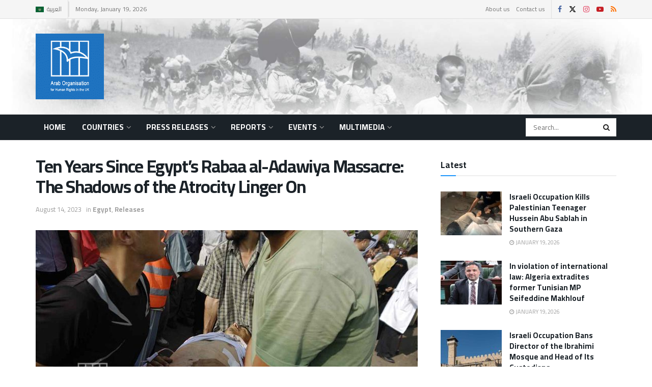

--- FILE ---
content_type: text/html; charset=UTF-8
request_url: https://aohr.org.uk/ten-years-since-egypts-rabaa-al-adawiya-massacre-the-shadows-of-the-atrocity-linger-on/
body_size: 30181
content:
<!doctype html>
<!--[if lt IE 7]> <html class="no-js lt-ie9 lt-ie8 lt-ie7" lang="en-GB"> <![endif]-->
<!--[if IE 7]>    <html class="no-js lt-ie9 lt-ie8" lang="en-GB"> <![endif]-->
<!--[if IE 8]>    <html class="no-js lt-ie9" lang="en-GB"> <![endif]-->
<!--[if IE 9]>    <html class="no-js lt-ie10" lang="en-GB"> <![endif]-->
<!--[if gt IE 8]><!--> <html class="no-js" lang="en-GB"> <!--<![endif]-->
<head>
    <meta http-equiv="Content-Type" content="text/html; charset=UTF-8" />
    <meta name='viewport' content='width=device-width, initial-scale=1, user-scalable=yes' />
    <link rel="profile" href="https://gmpg.org/xfn/11" />
    <link rel="pingback" href="https://aohr.org.uk/xmlrpc.php" />
    <title>Ten Years Since Egypt&#8217;s Rabaa al-Adawiya Massacre: The Shadows of the Atrocity Linger On &#8211; AOHRUK</title>
<meta name='robots' content='max-image-preview:large' />
			<script type="text/javascript">
			  var jnews_ajax_url = '/en/?ajax-request=jnews'
			</script>
			<script type="text/javascript">;window.jnews=window.jnews||{},window.jnews.library=window.jnews.library||{},window.jnews.library=function(){"use strict";var e=this;e.win=window,e.doc=document,e.noop=function(){},e.globalBody=e.doc.getElementsByTagName("body")[0],e.globalBody=e.globalBody?e.globalBody:e.doc,e.win.jnewsDataStorage=e.win.jnewsDataStorage||{_storage:new WeakMap,put:function(e,t,n){this._storage.has(e)||this._storage.set(e,new Map),this._storage.get(e).set(t,n)},get:function(e,t){return this._storage.get(e).get(t)},has:function(e,t){return this._storage.has(e)&&this._storage.get(e).has(t)},remove:function(e,t){var n=this._storage.get(e).delete(t);return 0===!this._storage.get(e).size&&this._storage.delete(e),n}},e.windowWidth=function(){return e.win.innerWidth||e.docEl.clientWidth||e.globalBody.clientWidth},e.windowHeight=function(){return e.win.innerHeight||e.docEl.clientHeight||e.globalBody.clientHeight},e.requestAnimationFrame=e.win.requestAnimationFrame||e.win.webkitRequestAnimationFrame||e.win.mozRequestAnimationFrame||e.win.msRequestAnimationFrame||window.oRequestAnimationFrame||function(e){return setTimeout(e,1e3/60)},e.cancelAnimationFrame=e.win.cancelAnimationFrame||e.win.webkitCancelAnimationFrame||e.win.webkitCancelRequestAnimationFrame||e.win.mozCancelAnimationFrame||e.win.msCancelRequestAnimationFrame||e.win.oCancelRequestAnimationFrame||function(e){clearTimeout(e)},e.classListSupport="classList"in document.createElement("_"),e.hasClass=e.classListSupport?function(e,t){return e.classList.contains(t)}:function(e,t){return e.className.indexOf(t)>=0},e.addClass=e.classListSupport?function(t,n){e.hasClass(t,n)||t.classList.add(n)}:function(t,n){e.hasClass(t,n)||(t.className+=" "+n)},e.removeClass=e.classListSupport?function(t,n){e.hasClass(t,n)&&t.classList.remove(n)}:function(t,n){e.hasClass(t,n)&&(t.className=t.className.replace(n,""))},e.objKeys=function(e){var t=[];for(var n in e)Object.prototype.hasOwnProperty.call(e,n)&&t.push(n);return t},e.isObjectSame=function(e,t){var n=!0;return JSON.stringify(e)!==JSON.stringify(t)&&(n=!1),n},e.extend=function(){for(var e,t,n,o=arguments[0]||{},i=1,a=arguments.length;i<a;i++)if(null!==(e=arguments[i]))for(t in e)o!==(n=e[t])&&void 0!==n&&(o[t]=n);return o},e.dataStorage=e.win.jnewsDataStorage,e.isVisible=function(e){return 0!==e.offsetWidth&&0!==e.offsetHeight||e.getBoundingClientRect().length},e.getHeight=function(e){return e.offsetHeight||e.clientHeight||e.getBoundingClientRect().height},e.getWidth=function(e){return e.offsetWidth||e.clientWidth||e.getBoundingClientRect().width},e.supportsPassive=!1;try{var t=Object.defineProperty({},"passive",{get:function(){e.supportsPassive=!0}});"createEvent"in e.doc?e.win.addEventListener("test",null,t):"fireEvent"in e.doc&&e.win.attachEvent("test",null)}catch(e){}e.passiveOption=!!e.supportsPassive&&{passive:!0},e.setStorage=function(e,t){e="jnews-"+e;var n={expired:Math.floor(((new Date).getTime()+432e5)/1e3)};t=Object.assign(n,t);localStorage.setItem(e,JSON.stringify(t))},e.getStorage=function(e){e="jnews-"+e;var t=localStorage.getItem(e);return null!==t&&0<t.length?JSON.parse(localStorage.getItem(e)):{}},e.expiredStorage=function(){var t,n="jnews-";for(var o in localStorage)o.indexOf(n)>-1&&"undefined"!==(t=e.getStorage(o.replace(n,""))).expired&&t.expired<Math.floor((new Date).getTime()/1e3)&&localStorage.removeItem(o)},e.addEvents=function(t,n,o){for(var i in n){var a=["touchstart","touchmove"].indexOf(i)>=0&&!o&&e.passiveOption;"createEvent"in e.doc?t.addEventListener(i,n[i],a):"fireEvent"in e.doc&&t.attachEvent("on"+i,n[i])}},e.removeEvents=function(t,n){for(var o in n)"createEvent"in e.doc?t.removeEventListener(o,n[o]):"fireEvent"in e.doc&&t.detachEvent("on"+o,n[o])},e.triggerEvents=function(t,n,o){var i;o=o||{detail:null};return"createEvent"in e.doc?(!(i=e.doc.createEvent("CustomEvent")||new CustomEvent(n)).initCustomEvent||i.initCustomEvent(n,!0,!1,o),void t.dispatchEvent(i)):"fireEvent"in e.doc?((i=e.doc.createEventObject()).eventType=n,void t.fireEvent("on"+i.eventType,i)):void 0},e.getParents=function(t,n){void 0===n&&(n=e.doc);for(var o=[],i=t.parentNode,a=!1;!a;)if(i){var r=i;r.querySelectorAll(n).length?a=!0:(o.push(r),i=r.parentNode)}else o=[],a=!0;return o},e.forEach=function(e,t,n){for(var o=0,i=e.length;o<i;o++)t.call(n,e[o],o)},e.getText=function(e){return e.innerText||e.textContent},e.setText=function(e,t){var n="object"==typeof t?t.innerText||t.textContent:t;e.innerText&&(e.innerText=n),e.textContent&&(e.textContent=n)},e.httpBuildQuery=function(t){return e.objKeys(t).reduce(function t(n){var o=arguments.length>1&&void 0!==arguments[1]?arguments[1]:null;return function(i,a){var r=n[a];a=encodeURIComponent(a);var s=o?"".concat(o,"[").concat(a,"]"):a;return null==r||"function"==typeof r?(i.push("".concat(s,"=")),i):["number","boolean","string"].includes(typeof r)?(i.push("".concat(s,"=").concat(encodeURIComponent(r))),i):(i.push(e.objKeys(r).reduce(t(r,s),[]).join("&")),i)}}(t),[]).join("&")},e.get=function(t,n,o,i){return o="function"==typeof o?o:e.noop,e.ajax("GET",t,n,o,i)},e.post=function(t,n,o,i){return o="function"==typeof o?o:e.noop,e.ajax("POST",t,n,o,i)},e.ajax=function(t,n,o,i,a){var r=new XMLHttpRequest,s=n,c=e.httpBuildQuery(o);if(t=-1!=["GET","POST"].indexOf(t)?t:"GET",r.open(t,s+("GET"==t?"?"+c:""),!0),"POST"==t&&r.setRequestHeader("Content-type","application/x-www-form-urlencoded"),r.setRequestHeader("X-Requested-With","XMLHttpRequest"),r.onreadystatechange=function(){4===r.readyState&&200<=r.status&&300>r.status&&"function"==typeof i&&i.call(void 0,r.response)},void 0!==a&&!a){return{xhr:r,send:function(){r.send("POST"==t?c:null)}}}return r.send("POST"==t?c:null),{xhr:r}},e.scrollTo=function(t,n,o){function i(e,t,n){this.start=this.position(),this.change=e-this.start,this.currentTime=0,this.increment=20,this.duration=void 0===n?500:n,this.callback=t,this.finish=!1,this.animateScroll()}return Math.easeInOutQuad=function(e,t,n,o){return(e/=o/2)<1?n/2*e*e+t:-n/2*(--e*(e-2)-1)+t},i.prototype.stop=function(){this.finish=!0},i.prototype.move=function(t){e.doc.documentElement.scrollTop=t,e.globalBody.parentNode.scrollTop=t,e.globalBody.scrollTop=t},i.prototype.position=function(){return e.doc.documentElement.scrollTop||e.globalBody.parentNode.scrollTop||e.globalBody.scrollTop},i.prototype.animateScroll=function(){this.currentTime+=this.increment;var t=Math.easeInOutQuad(this.currentTime,this.start,this.change,this.duration);this.move(t),this.currentTime<this.duration&&!this.finish?e.requestAnimationFrame.call(e.win,this.animateScroll.bind(this)):this.callback&&"function"==typeof this.callback&&this.callback()},new i(t,n,o)},e.unwrap=function(t){var n,o=t;e.forEach(t,(function(e,t){n?n+=e:n=e})),o.replaceWith(n)},e.performance={start:function(e){performance.mark(e+"Start")},stop:function(e){performance.mark(e+"End"),performance.measure(e,e+"Start",e+"End")}},e.fps=function(){var t=0,n=0,o=0;!function(){var i=t=0,a=0,r=0,s=document.getElementById("fpsTable"),c=function(t){void 0===document.getElementsByTagName("body")[0]?e.requestAnimationFrame.call(e.win,(function(){c(t)})):document.getElementsByTagName("body")[0].appendChild(t)};null===s&&((s=document.createElement("div")).style.position="fixed",s.style.top="120px",s.style.left="10px",s.style.width="100px",s.style.height="20px",s.style.border="1px solid black",s.style.fontSize="11px",s.style.zIndex="100000",s.style.backgroundColor="white",s.id="fpsTable",c(s));var l=function(){o++,n=Date.now(),(a=(o/(r=(n-t)/1e3)).toPrecision(2))!=i&&(i=a,s.innerHTML=i+"fps"),1<r&&(t=n,o=0),e.requestAnimationFrame.call(e.win,l)};l()}()},e.instr=function(e,t){for(var n=0;n<t.length;n++)if(-1!==e.toLowerCase().indexOf(t[n].toLowerCase()))return!0},e.winLoad=function(t,n){function o(o){if("complete"===e.doc.readyState||"interactive"===e.doc.readyState)return!o||n?setTimeout(t,n||1):t(o),1}o()||e.addEvents(e.win,{load:o})},e.docReady=function(t,n){function o(o){if("complete"===e.doc.readyState||"interactive"===e.doc.readyState)return!o||n?setTimeout(t,n||1):t(o),1}o()||e.addEvents(e.doc,{DOMContentLoaded:o})},e.fireOnce=function(){e.docReady((function(){e.assets=e.assets||[],e.assets.length&&(e.boot(),e.load_assets())}),50)},e.boot=function(){e.length&&e.doc.querySelectorAll("style[media]").forEach((function(e){"not all"==e.getAttribute("media")&&e.removeAttribute("media")}))},e.create_js=function(t,n){var o=e.doc.createElement("script");switch(o.setAttribute("src",t),n){case"defer":o.setAttribute("defer",!0);break;case"async":o.setAttribute("async",!0);break;case"deferasync":o.setAttribute("defer",!0),o.setAttribute("async",!0)}e.globalBody.appendChild(o)},e.load_assets=function(){"object"==typeof e.assets&&e.forEach(e.assets.slice(0),(function(t,n){var o="";t.defer&&(o+="defer"),t.async&&(o+="async"),e.create_js(t.url,o);var i=e.assets.indexOf(t);i>-1&&e.assets.splice(i,1)})),e.assets=jnewsoption.au_scripts=window.jnewsads=[]},e.setCookie=function(e,t,n){var o="";if(n){var i=new Date;i.setTime(i.getTime()+24*n*60*60*1e3),o="; expires="+i.toUTCString()}document.cookie=e+"="+(t||"")+o+"; path=/"},e.getCookie=function(e){for(var t=e+"=",n=document.cookie.split(";"),o=0;o<n.length;o++){for(var i=n[o];" "==i.charAt(0);)i=i.substring(1,i.length);if(0==i.indexOf(t))return i.substring(t.length,i.length)}return null},e.eraseCookie=function(e){document.cookie=e+"=; Path=/; Expires=Thu, 01 Jan 1970 00:00:01 GMT;"},e.docReady((function(){e.globalBody=e.globalBody==e.doc?e.doc.getElementsByTagName("body")[0]:e.globalBody,e.globalBody=e.globalBody?e.globalBody:e.doc})),e.winLoad((function(){e.winLoad((function(){var t=!1;if(void 0!==window.jnewsadmin)if(void 0!==window.file_version_checker){var n=e.objKeys(window.file_version_checker);n.length?n.forEach((function(e){t||"10.0.4"===window.file_version_checker[e]||(t=!0)})):t=!0}else t=!0;t&&(window.jnewsHelper.getMessage(),window.jnewsHelper.getNotice())}),2500)}))},window.jnews.library=new window.jnews.library;</script><link rel='dns-prefetch' href='//fonts.googleapis.com' />
<link rel='preconnect' href='https://fonts.gstatic.com' />
<link rel="alternate" type="application/rss+xml" title="AOHRUK &raquo; Feed" href="https://aohr.org.uk/en/feed/" />
<link rel="alternate" title="oEmbed (JSON)" type="application/json+oembed" href="https://aohr.org.uk/wp-json/oembed/1.0/embed?url=https%3A%2F%2Faohr.org.uk%2Ften-years-since-egypts-rabaa-al-adawiya-massacre-the-shadows-of-the-atrocity-linger-on%2F&#038;lang=en" />
<link rel="alternate" title="oEmbed (XML)" type="text/xml+oembed" href="https://aohr.org.uk/wp-json/oembed/1.0/embed?url=https%3A%2F%2Faohr.org.uk%2Ften-years-since-egypts-rabaa-al-adawiya-massacre-the-shadows-of-the-atrocity-linger-on%2F&#038;format=xml&#038;lang=en" />
<style id='wp-img-auto-sizes-contain-inline-css' type='text/css'>
img:is([sizes=auto i],[sizes^="auto," i]){contain-intrinsic-size:3000px 1500px}
/*# sourceURL=wp-img-auto-sizes-contain-inline-css */
</style>
<link rel='stylesheet' id='dashicons-css' href='https://aohr.org.uk/wp-includes/css/dashicons.min.css?ver=6.9' type='text/css' media='all' />
<link rel='stylesheet' id='post-views-counter-frontend-css' href='https://aohr.org.uk/wp-content/plugins/post-views-counter/css/frontend.css?ver=1.7.0' type='text/css' media='all' />
<style id='wp-emoji-styles-inline-css' type='text/css'>

	img.wp-smiley, img.emoji {
		display: inline !important;
		border: none !important;
		box-shadow: none !important;
		height: 1em !important;
		width: 1em !important;
		margin: 0 0.07em !important;
		vertical-align: -0.1em !important;
		background: none !important;
		padding: 0 !important;
	}
/*# sourceURL=wp-emoji-styles-inline-css */
</style>
<style id='wp-block-library-inline-css' type='text/css'>
:root{--wp-block-synced-color:#7a00df;--wp-block-synced-color--rgb:122,0,223;--wp-bound-block-color:var(--wp-block-synced-color);--wp-editor-canvas-background:#ddd;--wp-admin-theme-color:#007cba;--wp-admin-theme-color--rgb:0,124,186;--wp-admin-theme-color-darker-10:#006ba1;--wp-admin-theme-color-darker-10--rgb:0,107,160.5;--wp-admin-theme-color-darker-20:#005a87;--wp-admin-theme-color-darker-20--rgb:0,90,135;--wp-admin-border-width-focus:2px}@media (min-resolution:192dpi){:root{--wp-admin-border-width-focus:1.5px}}.wp-element-button{cursor:pointer}:root .has-very-light-gray-background-color{background-color:#eee}:root .has-very-dark-gray-background-color{background-color:#313131}:root .has-very-light-gray-color{color:#eee}:root .has-very-dark-gray-color{color:#313131}:root .has-vivid-green-cyan-to-vivid-cyan-blue-gradient-background{background:linear-gradient(135deg,#00d084,#0693e3)}:root .has-purple-crush-gradient-background{background:linear-gradient(135deg,#34e2e4,#4721fb 50%,#ab1dfe)}:root .has-hazy-dawn-gradient-background{background:linear-gradient(135deg,#faaca8,#dad0ec)}:root .has-subdued-olive-gradient-background{background:linear-gradient(135deg,#fafae1,#67a671)}:root .has-atomic-cream-gradient-background{background:linear-gradient(135deg,#fdd79a,#004a59)}:root .has-nightshade-gradient-background{background:linear-gradient(135deg,#330968,#31cdcf)}:root .has-midnight-gradient-background{background:linear-gradient(135deg,#020381,#2874fc)}:root{--wp--preset--font-size--normal:16px;--wp--preset--font-size--huge:42px}.has-regular-font-size{font-size:1em}.has-larger-font-size{font-size:2.625em}.has-normal-font-size{font-size:var(--wp--preset--font-size--normal)}.has-huge-font-size{font-size:var(--wp--preset--font-size--huge)}.has-text-align-center{text-align:center}.has-text-align-left{text-align:left}.has-text-align-right{text-align:right}.has-fit-text{white-space:nowrap!important}#end-resizable-editor-section{display:none}.aligncenter{clear:both}.items-justified-left{justify-content:flex-start}.items-justified-center{justify-content:center}.items-justified-right{justify-content:flex-end}.items-justified-space-between{justify-content:space-between}.screen-reader-text{border:0;clip-path:inset(50%);height:1px;margin:-1px;overflow:hidden;padding:0;position:absolute;width:1px;word-wrap:normal!important}.screen-reader-text:focus{background-color:#ddd;clip-path:none;color:#444;display:block;font-size:1em;height:auto;left:5px;line-height:normal;padding:15px 23px 14px;text-decoration:none;top:5px;width:auto;z-index:100000}html :where(.has-border-color){border-style:solid}html :where([style*=border-top-color]){border-top-style:solid}html :where([style*=border-right-color]){border-right-style:solid}html :where([style*=border-bottom-color]){border-bottom-style:solid}html :where([style*=border-left-color]){border-left-style:solid}html :where([style*=border-width]){border-style:solid}html :where([style*=border-top-width]){border-top-style:solid}html :where([style*=border-right-width]){border-right-style:solid}html :where([style*=border-bottom-width]){border-bottom-style:solid}html :where([style*=border-left-width]){border-left-style:solid}html :where(img[class*=wp-image-]){height:auto;max-width:100%}:where(figure){margin:0 0 1em}html :where(.is-position-sticky){--wp-admin--admin-bar--position-offset:var(--wp-admin--admin-bar--height,0px)}@media screen and (max-width:600px){html :where(.is-position-sticky){--wp-admin--admin-bar--position-offset:0px}}

/*# sourceURL=wp-block-library-inline-css */
</style><style id='wp-block-file-inline-css' type='text/css'>
.wp-block-file{box-sizing:border-box}.wp-block-file:not(.wp-element-button){font-size:.8em}.wp-block-file.aligncenter{text-align:center}.wp-block-file.alignright{text-align:right}.wp-block-file *+.wp-block-file__button{margin-left:.75em}:where(.wp-block-file){margin-bottom:1.5em}.wp-block-file__embed{margin-bottom:1em}:where(.wp-block-file__button){border-radius:2em;display:inline-block;padding:.5em 1em}:where(.wp-block-file__button):where(a):active,:where(.wp-block-file__button):where(a):focus,:where(.wp-block-file__button):where(a):hover,:where(.wp-block-file__button):where(a):visited{box-shadow:none;color:#fff;opacity:.85;text-decoration:none}
/*# sourceURL=https://aohr.org.uk/wp-includes/blocks/file/style.min.css */
</style>
<style id='wp-block-paragraph-inline-css' type='text/css'>
.is-small-text{font-size:.875em}.is-regular-text{font-size:1em}.is-large-text{font-size:2.25em}.is-larger-text{font-size:3em}.has-drop-cap:not(:focus):first-letter{float:left;font-size:8.4em;font-style:normal;font-weight:100;line-height:.68;margin:.05em .1em 0 0;text-transform:uppercase}body.rtl .has-drop-cap:not(:focus):first-letter{float:none;margin-left:.1em}p.has-drop-cap.has-background{overflow:hidden}:root :where(p.has-background){padding:1.25em 2.375em}:where(p.has-text-color:not(.has-link-color)) a{color:inherit}p.has-text-align-left[style*="writing-mode:vertical-lr"],p.has-text-align-right[style*="writing-mode:vertical-rl"]{rotate:180deg}
/*# sourceURL=https://aohr.org.uk/wp-includes/blocks/paragraph/style.min.css */
</style>
<style id='wp-block-spacer-inline-css' type='text/css'>
.wp-block-spacer{clear:both}
/*# sourceURL=https://aohr.org.uk/wp-includes/blocks/spacer/style.min.css */
</style>
<style id='global-styles-inline-css' type='text/css'>
:root{--wp--preset--aspect-ratio--square: 1;--wp--preset--aspect-ratio--4-3: 4/3;--wp--preset--aspect-ratio--3-4: 3/4;--wp--preset--aspect-ratio--3-2: 3/2;--wp--preset--aspect-ratio--2-3: 2/3;--wp--preset--aspect-ratio--16-9: 16/9;--wp--preset--aspect-ratio--9-16: 9/16;--wp--preset--color--black: #000000;--wp--preset--color--cyan-bluish-gray: #abb8c3;--wp--preset--color--white: #ffffff;--wp--preset--color--pale-pink: #f78da7;--wp--preset--color--vivid-red: #cf2e2e;--wp--preset--color--luminous-vivid-orange: #ff6900;--wp--preset--color--luminous-vivid-amber: #fcb900;--wp--preset--color--light-green-cyan: #7bdcb5;--wp--preset--color--vivid-green-cyan: #00d084;--wp--preset--color--pale-cyan-blue: #8ed1fc;--wp--preset--color--vivid-cyan-blue: #0693e3;--wp--preset--color--vivid-purple: #9b51e0;--wp--preset--gradient--vivid-cyan-blue-to-vivid-purple: linear-gradient(135deg,rgb(6,147,227) 0%,rgb(155,81,224) 100%);--wp--preset--gradient--light-green-cyan-to-vivid-green-cyan: linear-gradient(135deg,rgb(122,220,180) 0%,rgb(0,208,130) 100%);--wp--preset--gradient--luminous-vivid-amber-to-luminous-vivid-orange: linear-gradient(135deg,rgb(252,185,0) 0%,rgb(255,105,0) 100%);--wp--preset--gradient--luminous-vivid-orange-to-vivid-red: linear-gradient(135deg,rgb(255,105,0) 0%,rgb(207,46,46) 100%);--wp--preset--gradient--very-light-gray-to-cyan-bluish-gray: linear-gradient(135deg,rgb(238,238,238) 0%,rgb(169,184,195) 100%);--wp--preset--gradient--cool-to-warm-spectrum: linear-gradient(135deg,rgb(74,234,220) 0%,rgb(151,120,209) 20%,rgb(207,42,186) 40%,rgb(238,44,130) 60%,rgb(251,105,98) 80%,rgb(254,248,76) 100%);--wp--preset--gradient--blush-light-purple: linear-gradient(135deg,rgb(255,206,236) 0%,rgb(152,150,240) 100%);--wp--preset--gradient--blush-bordeaux: linear-gradient(135deg,rgb(254,205,165) 0%,rgb(254,45,45) 50%,rgb(107,0,62) 100%);--wp--preset--gradient--luminous-dusk: linear-gradient(135deg,rgb(255,203,112) 0%,rgb(199,81,192) 50%,rgb(65,88,208) 100%);--wp--preset--gradient--pale-ocean: linear-gradient(135deg,rgb(255,245,203) 0%,rgb(182,227,212) 50%,rgb(51,167,181) 100%);--wp--preset--gradient--electric-grass: linear-gradient(135deg,rgb(202,248,128) 0%,rgb(113,206,126) 100%);--wp--preset--gradient--midnight: linear-gradient(135deg,rgb(2,3,129) 0%,rgb(40,116,252) 100%);--wp--preset--font-size--small: 13px;--wp--preset--font-size--medium: 20px;--wp--preset--font-size--large: 36px;--wp--preset--font-size--x-large: 42px;--wp--preset--spacing--20: 0.44rem;--wp--preset--spacing--30: 0.67rem;--wp--preset--spacing--40: 1rem;--wp--preset--spacing--50: 1.5rem;--wp--preset--spacing--60: 2.25rem;--wp--preset--spacing--70: 3.38rem;--wp--preset--spacing--80: 5.06rem;--wp--preset--shadow--natural: 6px 6px 9px rgba(0, 0, 0, 0.2);--wp--preset--shadow--deep: 12px 12px 50px rgba(0, 0, 0, 0.4);--wp--preset--shadow--sharp: 6px 6px 0px rgba(0, 0, 0, 0.2);--wp--preset--shadow--outlined: 6px 6px 0px -3px rgb(255, 255, 255), 6px 6px rgb(0, 0, 0);--wp--preset--shadow--crisp: 6px 6px 0px rgb(0, 0, 0);}:where(.is-layout-flex){gap: 0.5em;}:where(.is-layout-grid){gap: 0.5em;}body .is-layout-flex{display: flex;}.is-layout-flex{flex-wrap: wrap;align-items: center;}.is-layout-flex > :is(*, div){margin: 0;}body .is-layout-grid{display: grid;}.is-layout-grid > :is(*, div){margin: 0;}:where(.wp-block-columns.is-layout-flex){gap: 2em;}:where(.wp-block-columns.is-layout-grid){gap: 2em;}:where(.wp-block-post-template.is-layout-flex){gap: 1.25em;}:where(.wp-block-post-template.is-layout-grid){gap: 1.25em;}.has-black-color{color: var(--wp--preset--color--black) !important;}.has-cyan-bluish-gray-color{color: var(--wp--preset--color--cyan-bluish-gray) !important;}.has-white-color{color: var(--wp--preset--color--white) !important;}.has-pale-pink-color{color: var(--wp--preset--color--pale-pink) !important;}.has-vivid-red-color{color: var(--wp--preset--color--vivid-red) !important;}.has-luminous-vivid-orange-color{color: var(--wp--preset--color--luminous-vivid-orange) !important;}.has-luminous-vivid-amber-color{color: var(--wp--preset--color--luminous-vivid-amber) !important;}.has-light-green-cyan-color{color: var(--wp--preset--color--light-green-cyan) !important;}.has-vivid-green-cyan-color{color: var(--wp--preset--color--vivid-green-cyan) !important;}.has-pale-cyan-blue-color{color: var(--wp--preset--color--pale-cyan-blue) !important;}.has-vivid-cyan-blue-color{color: var(--wp--preset--color--vivid-cyan-blue) !important;}.has-vivid-purple-color{color: var(--wp--preset--color--vivid-purple) !important;}.has-black-background-color{background-color: var(--wp--preset--color--black) !important;}.has-cyan-bluish-gray-background-color{background-color: var(--wp--preset--color--cyan-bluish-gray) !important;}.has-white-background-color{background-color: var(--wp--preset--color--white) !important;}.has-pale-pink-background-color{background-color: var(--wp--preset--color--pale-pink) !important;}.has-vivid-red-background-color{background-color: var(--wp--preset--color--vivid-red) !important;}.has-luminous-vivid-orange-background-color{background-color: var(--wp--preset--color--luminous-vivid-orange) !important;}.has-luminous-vivid-amber-background-color{background-color: var(--wp--preset--color--luminous-vivid-amber) !important;}.has-light-green-cyan-background-color{background-color: var(--wp--preset--color--light-green-cyan) !important;}.has-vivid-green-cyan-background-color{background-color: var(--wp--preset--color--vivid-green-cyan) !important;}.has-pale-cyan-blue-background-color{background-color: var(--wp--preset--color--pale-cyan-blue) !important;}.has-vivid-cyan-blue-background-color{background-color: var(--wp--preset--color--vivid-cyan-blue) !important;}.has-vivid-purple-background-color{background-color: var(--wp--preset--color--vivid-purple) !important;}.has-black-border-color{border-color: var(--wp--preset--color--black) !important;}.has-cyan-bluish-gray-border-color{border-color: var(--wp--preset--color--cyan-bluish-gray) !important;}.has-white-border-color{border-color: var(--wp--preset--color--white) !important;}.has-pale-pink-border-color{border-color: var(--wp--preset--color--pale-pink) !important;}.has-vivid-red-border-color{border-color: var(--wp--preset--color--vivid-red) !important;}.has-luminous-vivid-orange-border-color{border-color: var(--wp--preset--color--luminous-vivid-orange) !important;}.has-luminous-vivid-amber-border-color{border-color: var(--wp--preset--color--luminous-vivid-amber) !important;}.has-light-green-cyan-border-color{border-color: var(--wp--preset--color--light-green-cyan) !important;}.has-vivid-green-cyan-border-color{border-color: var(--wp--preset--color--vivid-green-cyan) !important;}.has-pale-cyan-blue-border-color{border-color: var(--wp--preset--color--pale-cyan-blue) !important;}.has-vivid-cyan-blue-border-color{border-color: var(--wp--preset--color--vivid-cyan-blue) !important;}.has-vivid-purple-border-color{border-color: var(--wp--preset--color--vivid-purple) !important;}.has-vivid-cyan-blue-to-vivid-purple-gradient-background{background: var(--wp--preset--gradient--vivid-cyan-blue-to-vivid-purple) !important;}.has-light-green-cyan-to-vivid-green-cyan-gradient-background{background: var(--wp--preset--gradient--light-green-cyan-to-vivid-green-cyan) !important;}.has-luminous-vivid-amber-to-luminous-vivid-orange-gradient-background{background: var(--wp--preset--gradient--luminous-vivid-amber-to-luminous-vivid-orange) !important;}.has-luminous-vivid-orange-to-vivid-red-gradient-background{background: var(--wp--preset--gradient--luminous-vivid-orange-to-vivid-red) !important;}.has-very-light-gray-to-cyan-bluish-gray-gradient-background{background: var(--wp--preset--gradient--very-light-gray-to-cyan-bluish-gray) !important;}.has-cool-to-warm-spectrum-gradient-background{background: var(--wp--preset--gradient--cool-to-warm-spectrum) !important;}.has-blush-light-purple-gradient-background{background: var(--wp--preset--gradient--blush-light-purple) !important;}.has-blush-bordeaux-gradient-background{background: var(--wp--preset--gradient--blush-bordeaux) !important;}.has-luminous-dusk-gradient-background{background: var(--wp--preset--gradient--luminous-dusk) !important;}.has-pale-ocean-gradient-background{background: var(--wp--preset--gradient--pale-ocean) !important;}.has-electric-grass-gradient-background{background: var(--wp--preset--gradient--electric-grass) !important;}.has-midnight-gradient-background{background: var(--wp--preset--gradient--midnight) !important;}.has-small-font-size{font-size: var(--wp--preset--font-size--small) !important;}.has-medium-font-size{font-size: var(--wp--preset--font-size--medium) !important;}.has-large-font-size{font-size: var(--wp--preset--font-size--large) !important;}.has-x-large-font-size{font-size: var(--wp--preset--font-size--x-large) !important;}
/*# sourceURL=global-styles-inline-css */
</style>

<style id='classic-theme-styles-inline-css' type='text/css'>
/*! This file is auto-generated */
.wp-block-button__link{color:#fff;background-color:#32373c;border-radius:9999px;box-shadow:none;text-decoration:none;padding:calc(.667em + 2px) calc(1.333em + 2px);font-size:1.125em}.wp-block-file__button{background:#32373c;color:#fff;text-decoration:none}
/*# sourceURL=/wp-includes/css/classic-themes.min.css */
</style>
<link rel='stylesheet' id='js_composer_front-css' href='https://aohr.org.uk/wp-content/plugins/js_composer/assets/css/js_composer.min.css?ver=8.7.2' type='text/css' media='all' />
<link rel='stylesheet' id='jeg_customizer_font-css' href='//fonts.googleapis.com/css?family=Cairo%3Aregular%2C700%2Cregular%2C600&#038;display=swap&#038;ver=1.3.2' type='text/css' media='all' />
<link rel='stylesheet' id='font-awesome-css' href='https://aohr.org.uk/wp-content/themes/jnews/assets/fonts/font-awesome/font-awesome.min.css?ver=12.0.3' type='text/css' media='all' />
<link rel='stylesheet' id='jnews-icon-css' href='https://aohr.org.uk/wp-content/themes/jnews/assets/fonts/jegicon/jegicon.css?ver=12.0.3' type='text/css' media='all' />
<link rel='stylesheet' id='jscrollpane-css' href='https://aohr.org.uk/wp-content/themes/jnews/assets/css/jquery.jscrollpane.css?ver=12.0.3' type='text/css' media='all' />
<link rel='stylesheet' id='oknav-css' href='https://aohr.org.uk/wp-content/themes/jnews/assets/css/okayNav.css?ver=12.0.3' type='text/css' media='all' />
<link rel='stylesheet' id='magnific-popup-css' href='https://aohr.org.uk/wp-content/themes/jnews/assets/css/magnific-popup.css?ver=12.0.3' type='text/css' media='all' />
<link rel='stylesheet' id='chosen-css' href='https://aohr.org.uk/wp-content/themes/jnews/assets/css/chosen/chosen.css?ver=12.0.3' type='text/css' media='all' />
<link rel='stylesheet' id='jnews-main-css' href='https://aohr.org.uk/wp-content/themes/jnews/assets/css/main.css?ver=12.0.3' type='text/css' media='all' />
<link rel='stylesheet' id='jnews-pages-css' href='https://aohr.org.uk/wp-content/themes/jnews/assets/css/pages.css?ver=12.0.3' type='text/css' media='all' />
<link rel='stylesheet' id='jnews-single-css' href='https://aohr.org.uk/wp-content/themes/jnews/assets/css/single.css?ver=12.0.3' type='text/css' media='all' />
<link rel='stylesheet' id='jnews-responsive-css' href='https://aohr.org.uk/wp-content/themes/jnews/assets/css/responsive.css?ver=12.0.3' type='text/css' media='all' />
<link rel='stylesheet' id='jnews-pb-temp-css' href='https://aohr.org.uk/wp-content/themes/jnews/assets/css/pb-temp.css?ver=12.0.3' type='text/css' media='all' />
<link rel='stylesheet' id='jnews-js-composer-css' href='https://aohr.org.uk/wp-content/themes/jnews/assets/css/js-composer-frontend.css?ver=12.0.3' type='text/css' media='all' />
<link rel='stylesheet' id='jnews-style-css' href='https://aohr.org.uk/wp-content/themes/jnews/style.css?ver=12.0.3' type='text/css' media='all' />
<link rel='stylesheet' id='jnews-darkmode-css' href='https://aohr.org.uk/wp-content/themes/jnews/assets/css/darkmode.css?ver=12.0.3' type='text/css' media='all' />
<link rel='stylesheet' id='jnews-paywall-css' href='https://aohr.org.uk/wp-content/plugins/jnews-paywall/assets/css/jpw-frontend.css?ver=12.0.1' type='text/css' media='all' />
<link rel='stylesheet' id='jnews-select-share-css' href='https://aohr.org.uk/wp-content/plugins/jnews-social-share/assets/css/plugin.css' type='text/css' media='all' />
<script type="text/javascript" src="https://aohr.org.uk/wp-includes/js/jquery/jquery.min.js?ver=3.7.1" id="jquery-core-js"></script>
<script type="text/javascript" src="https://aohr.org.uk/wp-includes/js/jquery/jquery-migrate.min.js?ver=3.4.1" id="jquery-migrate-js"></script>
<script></script><link rel="https://api.w.org/" href="https://aohr.org.uk/wp-json/" /><link rel="alternate" title="JSON" type="application/json" href="https://aohr.org.uk/wp-json/wp/v2/posts/21594" /><link rel="EditURI" type="application/rsd+xml" title="RSD" href="https://aohr.org.uk/xmlrpc.php?rsd" />
<meta name="generator" content="WordPress 6.9" />
<link rel="canonical" href="https://aohr.org.uk/ten-years-since-egypts-rabaa-al-adawiya-massacre-the-shadows-of-the-atrocity-linger-on/" />
<link rel='shortlink' href='https://aohr.org.uk/?p=21594' />
<meta name="generator" content="Powered by WPBakery Page Builder - drag and drop page builder for WordPress."/>
<script type='application/ld+json'>{"@context":"http:\/\/schema.org","@type":"Organization","@id":"https:\/\/aohr.org.uk\/#organization","url":"https:\/\/aohr.org.uk\/","name":"","logo":{"@type":"ImageObject","url":""},"sameAs":["https:\/\/www.facebook.com\/AOHR.CO.UK\/","https:\/\/twitter.com\/AohrUk_ar","https:\/\/www.instagram.com\/aohr.uk\/","https:\/\/www.youtube.com\/channel\/UCZGBMlw7vCfcztFxDmW1t6Q"]}</script>
<script type='application/ld+json'>{"@context":"http:\/\/schema.org","@type":"WebSite","@id":"https:\/\/aohr.org.uk\/#website","url":"https:\/\/aohr.org.uk\/","name":"","potentialAction":{"@type":"SearchAction","target":"https:\/\/aohr.org.uk\/?s={search_term_string}","query-input":"required name=search_term_string"}}</script>
<noscript><style> .wpb_animate_when_almost_visible { opacity: 1; }</style></noscript><link rel='stylesheet' id='jnews-scheme-css' href='https://aohr.org.uk/wp-content/themes/jnews/data/import/bloomnews/scheme.css?ver=12.0.3' type='text/css' media='all' />
</head>
<body class="wp-singular post-template-default single single-post postid-21594 single-format-standard wp-embed-responsive wp-theme-jnews jeg_toggle_light jeg_single_tpl_1 jnews jsc_normal wpb-js-composer js-comp-ver-8.7.2 vc_responsive">

    
    
    <div class="jeg_ad jeg_ad_top jnews_header_top_ads">
        <div class='ads-wrapper  '></div>    </div>

    <!-- The Main Wrapper
    ============================================= -->
    <div class="jeg_viewport">

        
        <div class="jeg_header_wrapper">
            <div class="jeg_header_instagram_wrapper">
    </div>

<!-- HEADER -->
<div class="jeg_header normal">
    <div class="jeg_topbar jeg_container jeg_navbar_wrapper normal">
    <div class="container">
        <div class="jeg_nav_row">
            
                <div class="jeg_nav_col jeg_nav_left  jeg_nav_grow">
                    <div class="item_wrap jeg_nav_alignleft">
                        <div class='jeg_nav_item jeg_lang_switcher'>
	<ul class='jeg_nav_item jeg_top_lang_switcher'>	<li class="lang-item lang-item-397 lang-item-ar no-translation lang-item-first"><a lang="ar" hreflang="ar" href="https://aohr.org.uk/%d8%a7%d9%84%d8%b1%d8%a6%d9%8a%d8%b3%d9%8a%d8%a9/"><img src="[data-uri]" alt="" width="16" height="11" style="width: 16px; height: 11px;" /><span style="margin-left:0.3em;">العربية</span></a></li>
</ul></div>
<div class="jeg_separator separator3"></div><div class="jeg_separator separator4"></div><div class="jeg_nav_item jeg_top_date">
    Monday, January 19, 2026</div>                    </div>
                </div>

                
                <div class="jeg_nav_col jeg_nav_center  jeg_nav_normal">
                    <div class="item_wrap jeg_nav_alignright">
                                            </div>
                </div>

                
                <div class="jeg_nav_col jeg_nav_right  jeg_nav_grow">
                    <div class="item_wrap jeg_nav_alignright">
                        <div class="jeg_nav_item">
	<ul class="jeg_menu jeg_top_menu"><li id="menu-item-3914" class="menu-item menu-item-type-post_type menu-item-object-page menu-item-3914"><a href="https://aohr.org.uk/about-us/">About us</a></li>
<li id="menu-item-3915" class="menu-item menu-item-type-post_type menu-item-object-page menu-item-3915"><a href="https://aohr.org.uk/contact-us/">Contact us</a></li>
</ul></div>			<div
				class="jeg_nav_item socials_widget jeg_social_icon_block nobg">
				<a href="https://www.facebook.com/AOHR.CO.UK/" target='_blank' rel='external noopener nofollow'  aria-label="Find us on Facebook" class="jeg_facebook"><i class="fa fa-facebook"></i> </a><a href="https://twitter.com/AohrUk_ar" target='_blank' rel='external noopener nofollow'  aria-label="Find us on Twitter" class="jeg_twitter"><i class="fa fa-twitter"><span class="jeg-icon icon-twitter"><svg xmlns="http://www.w3.org/2000/svg" height="1em" viewBox="0 0 512 512"><!--! Font Awesome Free 6.4.2 by @fontawesome - https://fontawesome.com License - https://fontawesome.com/license (Commercial License) Copyright 2023 Fonticons, Inc. --><path d="M389.2 48h70.6L305.6 224.2 487 464H345L233.7 318.6 106.5 464H35.8L200.7 275.5 26.8 48H172.4L272.9 180.9 389.2 48zM364.4 421.8h39.1L151.1 88h-42L364.4 421.8z"/></svg></span></i> </a><a href="https://www.instagram.com/aohr.uk/" target='_blank' rel='external noopener nofollow'  aria-label="Find us on Instagram" class="jeg_instagram"><i class="fa fa-instagram"></i> </a><a href="https://www.youtube.com/channel/UCZGBMlw7vCfcztFxDmW1t6Q" target='_blank' rel='external noopener nofollow'  aria-label="Find us on Youtube" class="jeg_youtube"><i class="fa fa-youtube-play"></i> </a><a href="" target='_blank' rel='external noopener nofollow'  aria-label="Find us on RSS" class="jeg_rss"><i class="fa fa-rss"></i> </a>			</div>
			                    </div>
                </div>

                        </div>
    </div>
</div><!-- /.jeg_container --><div class="jeg_midbar jeg_container jeg_navbar_wrapper normal">
    <div class="container">
        <div class="jeg_nav_row">
            
                <div class="jeg_nav_col jeg_nav_left jeg_nav_grow">
                    <div class="item_wrap jeg_nav_alignleft">
                        <div class="jeg_nav_item jeg_logo jeg_desktop_logo">
			<div class="site-title">
			<a href="https://aohr.org.uk/en/" aria-label="Visit Homepage" style="padding: 0px 0px 0px 0px;">
				<img class='jeg_logo_img' src="https://aohr.org.uk/wp-content/uploads/2020/12/aohr-logo-good-en-1.png"  alt="AOHRUK"data-light-src="https://aohr.org.uk/wp-content/uploads/2020/12/aohr-logo-good-en-1.png" data-light-srcset="https://aohr.org.uk/wp-content/uploads/2020/12/aohr-logo-good-en-1.png 1x,  2x" data-dark-src="https://aohrukweb.org/wp-content/uploads/2020/12/logo_dark.png" data-dark-srcset="https://aohrukweb.org/wp-content/uploads/2020/12/logo_dark.png 1x, https://aohrukweb.org/wp-content/uploads/2020/12/logo_dark@2x.png 2x"width="194" height="188">			</a>
		</div>
	</div>
                    </div>
                </div>

                
                <div class="jeg_nav_col jeg_nav_center jeg_nav_normal">
                    <div class="item_wrap jeg_nav_aligncenter">
                                            </div>
                </div>

                
                <div class="jeg_nav_col jeg_nav_right jeg_nav_grow">
                    <div class="item_wrap jeg_nav_alignright">
                                            </div>
                </div>

                        </div>
    </div>
</div><div class="jeg_bottombar jeg_navbar jeg_container jeg_navbar_wrapper  jeg_navbar_normal">
    <div class="container">
        <div class="jeg_nav_row">
            
                <div class="jeg_nav_col jeg_nav_left jeg_nav_grow">
                    <div class="item_wrap jeg_nav_alignleft">
                        <div class="jeg_nav_item jeg_main_menu_wrapper">
<link rel='stylesheet' id='tiny-slider-css' href='https://aohr.org.uk/wp-content/themes/jnews/assets/js/tiny-slider/tiny-slider.css?ver=12.0.3' type='text/css' media='all' />
<link rel='stylesheet' id='jnews-global-slider-css' href='https://aohr.org.uk/wp-content/themes/jnews/assets/css/slider/jnewsglobalslider.css?ver=12.0.3' type='text/css' media='all' />
<script type="text/javascript" src="https://aohr.org.uk/wp-content/themes/jnews/assets/js/tiny-slider/tiny-slider.js?ver=12.0.3" id="tiny-slider-js"></script>
<script type="text/javascript" src="https://aohr.org.uk/wp-content/themes/jnews/assets/js/tiny-slider/tiny-slider-noconflict.js?ver=12.0.3" id="tiny-slider-noconflict-js"></script>
<div class="jeg_mainmenu_wrap"><ul class="jeg_menu jeg_main_menu jeg_menu_style_4" data-animation="animateTransform"><li id="menu-item-133" class="menu-item menu-item-type-post_type menu-item-object-page menu-item-home menu-item-133 bgnav" data-item-row="default" ><a href="https://aohr.org.uk/home/">Home</a></li>
<li id="menu-item-1732" class="menu-item menu-item-type-taxonomy menu-item-object-category current-post-ancestor menu-item-has-children menu-item-1732 bgnav jeg_megamenu category_2" data-number="6"  data-item-row="8" ><a href="https://aohr.org.uk/category/countries/">Countries</a><div class="sub-menu">
                    <div class="jeg_newsfeed style2 clearfix"><div class="jeg_newsfeed_subcat">
                    <ul class="jeg_subcat_item">
                        <li data-cat-id="395" class="active"><a href="https://aohr.org.uk/category/countries/">All</a></li>
                        <li data-cat-id="112" class=""><a href="https://aohr.org.uk/category/countries/bahrain/">Bahrain</a></li><li data-cat-id="62" class=""><a href="https://aohr.org.uk/category/countries/egypt/">Egypt</a></li><li data-cat-id="77" class=""><a href="https://aohr.org.uk/category/countries/emirates/">Emirates</a></li><li data-cat-id="241" class=""><a href="https://aohr.org.uk/category/countries/iraq/">Iraq</a></li><li data-cat-id="202" class=""><a href="https://aohr.org.uk/category/countries/libya/">Libya</a></li><li data-cat-id="66" class=""><a href="https://aohr.org.uk/category/countries/palestine/">Palestine</a></li><li data-cat-id="115" class=""><a href="https://aohr.org.uk/category/countries/saudi/">Saudi</a></li><li data-cat-id="169" class=""><a href="https://aohr.org.uk/category/countries/sudan/">Sudan</a></li><li data-cat-id="184" class=""><a href="https://aohr.org.uk/category/countries/syria/">Syria</a></li><li data-cat-id="145" class=""><a href="https://aohr.org.uk/category/countries/yemen/">Yemen</a></li>
                    </ul>
                </div>
                <div class="jeg_newsfeed_list loaded">
                    <div data-cat-id="395" data-load-status="loaded" class="jeg_newsfeed_container">
                        <div class="newsfeed_static with_subcat">
                            <div class="jeg_newsfeed_item ">
                    <div class="jeg_thumb">
                        
                        <a href="https://aohr.org.uk/israeli-occupation-kills-palestinian-teenager-hussein-abu-sablah-in-southern-gaza/"><div class="thumbnail-container animate-lazy  size-500 "><img width="360" height="180" src="[data-uri]" class="lazyload wp-post-image" alt="الاحتلال يواصل جرائمه في غزة ويقتل 3 فلسطينيين" decoding="async" fetchpriority="high" data-src="https://aohr.org.uk/wp-content/uploads/2025/10/gaza-war-killing-360x180.jpg" data-sizes="auto" data-expand="700" /></div></a>
                    </div>
                    <h3 class="jeg_post_title"><a href="https://aohr.org.uk/israeli-occupation-kills-palestinian-teenager-hussein-abu-sablah-in-southern-gaza/">Israeli Occupation Kills Palestinian Teenager Hussein Abu Sablah in Southern Gaza</a></h3>
                </div><div class="jeg_newsfeed_item ">
                    <div class="jeg_thumb">
                        
                        <a href="https://aohr.org.uk/israeli-occupation-bans-director-of-the-ibrahimi-mosque-and-head-of-its-custodians/"><div class="thumbnail-container animate-lazy  size-500 "><img width="360" height="180" src="[data-uri]" class="lazyload wp-post-image" alt="Ibrahimi Mosque" decoding="async" data-src="https://aohr.org.uk/wp-content/uploads/2026/01/ibrahimi-mosque-360x180.jpg" data-sizes="auto" data-expand="700" /></div></a>
                    </div>
                    <h3 class="jeg_post_title"><a href="https://aohr.org.uk/israeli-occupation-bans-director-of-the-ibrahimi-mosque-and-head-of-its-custodians/">Israeli Occupation Bans Director of the Ibrahimi Mosque and Head of Its Custodians</a></h3>
                </div><div class="jeg_newsfeed_item ">
                    <div class="jeg_thumb">
                        
                        <a href="https://aohr.org.uk/israeli-occupation-seizes-nearly-700-dunums-of-palestinian-land-in-the-northern-west-bank/"><div class="thumbnail-container animate-lazy  size-500 "><img width="360" height="180" src="[data-uri]" class="lazyload wp-post-image" alt="طولكرم.. حصار مشدد واعتقال أكثر من ألف فلسطيني خلال 24 ساعة" decoding="async" data-src="https://aohr.org.uk/wp-content/uploads/2025/09/israeli-army3-360x180.jpg" data-sizes="auto" data-expand="700" /></div></a>
                    </div>
                    <h3 class="jeg_post_title"><a href="https://aohr.org.uk/israeli-occupation-seizes-nearly-700-dunums-of-palestinian-land-in-the-northern-west-bank/">Israeli Occupation Seizes Nearly 700 Dunums of Palestinian Land in the Northern West Bank</a></h3>
                </div><div class="jeg_newsfeed_item ">
                    <div class="jeg_thumb">
                        
                        <a href="https://aohr.org.uk/sudan-on-the-brink-of-mass-famine-as-un-warns-food-aid-is-running-out/"><div class="thumbnail-container animate-lazy  size-500 "><img width="360" height="180" src="[data-uri]" class="lazyload wp-post-image" alt="السودان على حافة مجاعة جماعية.. وتحذير أممي من نفاد المساعدات الغذائية" decoding="async" data-src="https://aohr.org.uk/wp-content/uploads/2026/01/sudan-feminee-360x180.jpg" data-sizes="auto" data-expand="700" /></div></a>
                    </div>
                    <h3 class="jeg_post_title"><a href="https://aohr.org.uk/sudan-on-the-brink-of-mass-famine-as-un-warns-food-aid-is-running-out/">Sudan on the Brink of Mass Famine as UN Warns Food Aid Is Running Out</a></h3>
                </div><div class="jeg_newsfeed_item ">
                    <div class="jeg_thumb">
                        
                        <a href="https://aohr.org.uk/gaza-infant-aisha-al-agha-dies-from-bitter-cold-in-khan-younis/"><div class="thumbnail-container animate-lazy  size-500 "><img width="360" height="180" src="[data-uri]" class="lazyload wp-post-image" alt="غزة.. 28 قتيلا خلال ساعات وسط إبادة جماعية متواصلة" decoding="async" data-src="https://aohr.org.uk/wp-content/uploads/2025/09/gaza-war-2025-9-15-360x180.jpg" data-sizes="auto" data-expand="700" /></div></a>
                    </div>
                    <h3 class="jeg_post_title"><a href="https://aohr.org.uk/gaza-infant-aisha-al-agha-dies-from-bitter-cold-in-khan-younis/">Gaza &#8211; Infant Aisha Al-Agha Dies From Bitter Cold in Khan Younis</a></h3>
                </div><div class="jeg_newsfeed_item ">
                    <div class="jeg_thumb">
                        
                        <a href="https://aohr.org.uk/egypt-refers-journalist-ahmed-bayoumi-and-64-detainees-to-emergency-terrorism-court/"><div class="thumbnail-container animate-lazy  size-500 "><img width="360" height="180" src="[data-uri]" class="lazyload wp-post-image" alt="Journalist Ahmed Bayoumi" decoding="async" data-src="https://aohr.org.uk/wp-content/uploads/2026/01/ahmadd-bayyomi-360x180.jpg" data-sizes="auto" data-expand="700" /></div></a>
                    </div>
                    <h3 class="jeg_post_title"><a href="https://aohr.org.uk/egypt-refers-journalist-ahmed-bayoumi-and-64-detainees-to-emergency-terrorism-court/">Egypt Refers Journalist Ahmed Bayoumi and 64 Detainees to Emergency Terrorism Court</a></h3>
                </div>
                        </div>
                    </div>
                    <div class="newsfeed_overlay">
                    <div class="preloader_type preloader_circle">
                        <div class="newsfeed_preloader jeg_preloader dot">
                            <span></span><span></span><span></span>
                        </div>
                        <div class="newsfeed_preloader jeg_preloader circle">
                            <div class="jnews_preloader_circle_outer">
                                <div class="jnews_preloader_circle_inner"></div>
                            </div>
                        </div>
                        <div class="newsfeed_preloader jeg_preloader square">
                            <div class="jeg_square"><div class="jeg_square_inner"></div></div>
                        </div>
                    </div>
                </div>
                </div>
                
            </div>
                </div>
<ul class="sub-menu">
	<li id="menu-item-1733" class="menu-item menu-item-type-taxonomy menu-item-object-category menu-item-1733 bgnav" data-item-row="default" ><a href="https://aohr.org.uk/category/countries/palestine/">Palestine</a></li>
	<li id="menu-item-1736" class="menu-item menu-item-type-taxonomy menu-item-object-category current-post-ancestor current-menu-parent current-post-parent menu-item-1736 bgnav" data-item-row="default" ><a href="https://aohr.org.uk/category/countries/egypt/">Egypt</a></li>
	<li id="menu-item-1738" class="menu-item menu-item-type-taxonomy menu-item-object-category menu-item-1738 bgnav" data-item-row="default" ><a href="https://aohr.org.uk/category/countries/syria/">Syria</a></li>
	<li id="menu-item-1737" class="menu-item menu-item-type-taxonomy menu-item-object-category menu-item-1737 bgnav" data-item-row="default" ><a href="https://aohr.org.uk/category/countries/yemen/">Yemen</a></li>
	<li id="menu-item-1741" class="menu-item menu-item-type-taxonomy menu-item-object-category menu-item-1741 bgnav" data-item-row="default" ><a href="https://aohr.org.uk/category/countries/iraq/">Iraq</a></li>
	<li id="menu-item-1735" class="menu-item menu-item-type-taxonomy menu-item-object-category menu-item-1735 bgnav" data-item-row="default" ><a href="https://aohr.org.uk/category/countries/saudi/">Saudi</a></li>
	<li id="menu-item-1734" class="menu-item menu-item-type-taxonomy menu-item-object-category menu-item-1734 bgnav" data-item-row="default" ><a href="https://aohr.org.uk/category/countries/emirates/">Emirates</a></li>
	<li id="menu-item-1740" class="menu-item menu-item-type-taxonomy menu-item-object-category menu-item-1740 bgnav" data-item-row="default" ><a href="https://aohr.org.uk/category/jordan/">Jordan</a></li>
	<li id="menu-item-1739" class="menu-item menu-item-type-taxonomy menu-item-object-category menu-item-1739 bgnav" data-item-row="default" ><a href="https://aohr.org.uk/category/countries/bahrain/">Bahrain</a></li>
</ul>
</li>
<li id="menu-item-1742" class="menu-item menu-item-type-taxonomy menu-item-object-category current-post-ancestor current-menu-parent current-post-parent menu-item-1742 bgnav jeg_megamenu category_1" data-number="4"  data-item-row="default" ><a href="https://aohr.org.uk/category/releases/">Press Releases</a><div class="sub-menu">
                    <div class="jeg_newsfeed clearfix">
                <div class="jeg_newsfeed_list">
                    <div data-cat-id="173" data-load-status="loaded" class="jeg_newsfeed_container no_subcat">
                        <div class="newsfeed_carousel">
                            <div class="jeg_newsfeed_item ">
                    <div class="jeg_thumb">
                        
                        <a href="https://aohr.org.uk/aohr-uk-urges-uk-government-to-impose-sanctions-on-netanyahu-for-war-crimes-and-acts-of-genocide/"><div class="thumbnail-container size-500 "><img width="360" height="180" src="[data-uri]" class="owl-lazy lazyload wp-post-image" alt="المنظمة العربية لحقوق الإنسان في بريطانيا تطالب الحكومة البريطانية بفرض عقوبات على نتنياهو بسبب مسؤوليته عن جريمة الإبادة" decoding="async" data-src="https://aohr.org.uk/wp-content/uploads/2026/01/gaza-genocide-360x180.jpg" /></div></a>
                    </div>
                    <h3 class="jeg_post_title"><a href="https://aohr.org.uk/aohr-uk-urges-uk-government-to-impose-sanctions-on-netanyahu-for-war-crimes-and-acts-of-genocide/">AOHR UK Urges UK Government to Impose Sanctions on Netanyahu for War Crimes and Acts of Genocide</a></h3>
                </div><div class="jeg_newsfeed_item ">
                    <div class="jeg_thumb">
                        
                        <a href="https://aohr.org.uk/webinar-report-the-genocide-continues-gaza-under-siege-despite-the-ceasefire/"><div class="thumbnail-container size-500 "><img width="360" height="180" src="[data-uri]" class="owl-lazy lazyload wp-post-image" alt="تقرير ندوة الإبادة الجماعية المستمرة في غزة: وقف إطلاق النار لم ينه الحصار ولم يوقف الجرائم" decoding="async" data-src="https://aohr.org.uk/wp-content/uploads/2025/12/webiner-ginocidee-360x180.jpg" /></div></a>
                    </div>
                    <h3 class="jeg_post_title"><a href="https://aohr.org.uk/webinar-report-the-genocide-continues-gaza-under-siege-despite-the-ceasefire/">Webinar Report- The Genocide Continues: Gaza Under Siege Despite the Ceasefire</a></h3>
                </div><div class="jeg_newsfeed_item ">
                    <div class="jeg_thumb">
                        
                        <a href="https://aohr.org.uk/webinar-report-israels-legalisation-of-executions-from-field-killings-to-judicial-death-sentences/"><div class="thumbnail-container size-500 "><img width="360" height="180" src="[data-uri]" class="owl-lazy lazyload wp-post-image" alt="تقرير ندوة- من الإعدام الميداني إلى الإعدام القضائي… إسرائيل تُشرعن قتل الأسرى الفلسطينيين" decoding="async" data-src="https://aohr.org.uk/wp-content/uploads/2025/11/webiner23-360x180.jpg" /></div></a>
                    </div>
                    <h3 class="jeg_post_title"><a href="https://aohr.org.uk/webinar-report-israels-legalisation-of-executions-from-field-killings-to-judicial-death-sentences/">Webinar Report- Israel’s Legalisation of Executions: From Field Killings to Judicial Death Sentences</a></h3>
                </div><div class="jeg_newsfeed_item ">
                    <div class="jeg_thumb">
                        
                        <a href="https://aohr.org.uk/rape-and-sexual-torture-in-israeli-prisons-is-a-systematic-crime-backed-by-an-execution-bill-to-eliminate-palestinian-prisoners-amid-disgraceful-international-silence/"><div class="thumbnail-container size-500 "><img width="360" height="180" src="[data-uri]" class="owl-lazy lazyload wp-post-image" alt="ارتفاع عدد المعتقلين في الضفة إلى 9930 منذ 7 أكتوبر" decoding="async" data-src="https://aohr.org.uk/wp-content/uploads/2024/08/torture-prisoner-360x180.jpg" /></div></a>
                    </div>
                    <h3 class="jeg_post_title"><a href="https://aohr.org.uk/rape-and-sexual-torture-in-israeli-prisons-is-a-systematic-crime-backed-by-an-execution-bill-to-eliminate-palestinian-prisoners-amid-disgraceful-international-silence/">Rape and Sexual Torture in Israeli Prisons is A Systematic Crime Backed by an Execution Bill to Eliminate Palestinian Prisoners Amid Disgraceful International Silence</a></h3>
                </div>
                        </div>
                    </div>
                    <div class="newsfeed_overlay">
                    <div class="preloader_type preloader_circle">
                        <div class="newsfeed_preloader jeg_preloader dot">
                            <span></span><span></span><span></span>
                        </div>
                        <div class="newsfeed_preloader jeg_preloader circle">
                            <div class="jnews_preloader_circle_outer">
                                <div class="jnews_preloader_circle_inner"></div>
                            </div>
                        </div>
                        <div class="newsfeed_preloader jeg_preloader square">
                            <div class="jeg_square"><div class="jeg_square_inner"></div></div>
                        </div>
                    </div>
                </div>
                </div></div>
                </div></li>
<li id="menu-item-1743" class="menu-item menu-item-type-taxonomy menu-item-object-category menu-item-1743 bgnav jeg_megamenu category_1" data-number="4"  data-item-row="default" ><a href="https://aohr.org.uk/category/reports/">Reports</a><div class="sub-menu">
                    <div class="jeg_newsfeed clearfix">
                <div class="jeg_newsfeed_list">
                    <div data-cat-id="64" data-load-status="loaded" class="jeg_newsfeed_container no_subcat">
                        <div class="newsfeed_carousel">
                            <div class="jeg_newsfeed_item ">
                    <div class="jeg_thumb">
                        
                        <a href="https://aohr.org.uk/legal-consequences-for-third-states-of-israels-breaches-of-international-law-in-the-palestinian-gaza-strip/"><div class="thumbnail-container size-500 "><img width="360" height="180" src="[data-uri]" class="owl-lazy lazyload wp-post-image" alt="Israel’s War in Gaza is Not a Valid Act of Self-defence in International Law" decoding="async" data-src="https://aohr.org.uk/wp-content/uploads/2023/11/gaza-aggressionn-1-1-360x180.jpg" /></div></a>
                    </div>
                    <h3 class="jeg_post_title"><a href="https://aohr.org.uk/legal-consequences-for-third-states-of-israels-breaches-of-international-law-in-the-palestinian-gaza-strip/">Legal Consequences for Third States of Israel’s breaches of international law in the Palestinian Gaza Strip</a></h3>
                </div><div class="jeg_newsfeed_item ">
                    <div class="jeg_thumb">
                        
                        <a href="https://aohr.org.uk/a-perverse-and-ominous-enterprise-the-death-penalty-and-illegal-executions-in-saudi-arabia/"><div class="thumbnail-container size-500 "><img width="360" height="180" src="[data-uri]" class="owl-lazy lazyload wp-post-image" alt="A Perverse and Ominous Enterprise: The Death Penalty and Illegal Executions in Saudi Arabia" decoding="async" data-src="https://aohr.org.uk/wp-content/uploads/2019/07/aohruk-spare-360x180.jpg" /></div></a>
                    </div>
                    <h3 class="jeg_post_title"><a href="https://aohr.org.uk/a-perverse-and-ominous-enterprise-the-death-penalty-and-illegal-executions-in-saudi-arabia/">A Perverse and Ominous Enterprise: The Death Penalty and Illegal Executions in Saudi Arabia</a></h3>
                </div><div class="jeg_newsfeed_item ">
                    <div class="jeg_thumb">
                        
                        <a href="https://aohr.org.uk/the-death-penalty-arab-republic-of-egypt/"><div class="thumbnail-container size-500 "><img width="360" height="180" src="[data-uri]" class="owl-lazy lazyload wp-post-image" alt="Death Penalty Arab Republic of Egypt" decoding="async" data-src="https://aohr.org.uk/wp-content/uploads/2020/09/420144172910-360x180.jpg" /></div></a>
                    </div>
                    <h3 class="jeg_post_title"><a href="https://aohr.org.uk/the-death-penalty-arab-republic-of-egypt/">The Death Penalty Arab Republic of Egypt</a></h3>
                </div><div class="jeg_newsfeed_item ">
                    <div class="jeg_thumb">
                        
                        <a href="https://aohr.org.uk/the-situation-in-palestine-before-the-icc/"><div class="thumbnail-container size-500 "><img width="360" height="180" src="[data-uri]" class="owl-lazy lazyload wp-post-image" alt="The Situation in Palestine before the ICC" decoding="async" data-src="https://aohr.org.uk/wp-content/uploads/2024/07/Palestine-West-Bank-Torture-1-360x180.jpg" /></div></a>
                    </div>
                    <h3 class="jeg_post_title"><a href="https://aohr.org.uk/the-situation-in-palestine-before-the-icc/">The Situation in Palestine before the ICC</a></h3>
                </div>
                        </div>
                    </div>
                    <div class="newsfeed_overlay">
                    <div class="preloader_type preloader_circle">
                        <div class="newsfeed_preloader jeg_preloader dot">
                            <span></span><span></span><span></span>
                        </div>
                        <div class="newsfeed_preloader jeg_preloader circle">
                            <div class="jnews_preloader_circle_outer">
                                <div class="jnews_preloader_circle_inner"></div>
                            </div>
                        </div>
                        <div class="newsfeed_preloader jeg_preloader square">
                            <div class="jeg_square"><div class="jeg_square_inner"></div></div>
                        </div>
                    </div>
                </div>
                </div></div>
                </div></li>
<li id="menu-item-1744" class="menu-item menu-item-type-taxonomy menu-item-object-category menu-item-1744 bgnav jeg_megamenu category_1" data-number="4"  data-item-row="default" ><a href="https://aohr.org.uk/category/events/">Events</a><div class="sub-menu">
                    <div class="jeg_newsfeed clearfix">
                <div class="jeg_newsfeed_list">
                    <div data-cat-id="95" data-load-status="loaded" class="jeg_newsfeed_container no_subcat">
                        <div class="newsfeed_carousel">
                            <div class="jeg_newsfeed_item ">
                    <div class="jeg_thumb">
                        
                        <a href="https://aohr.org.uk/webinar-report-the-genocide-continues-gaza-under-siege-despite-the-ceasefire/"><div class="thumbnail-container size-500 "><img width="360" height="180" src="[data-uri]" class="owl-lazy lazyload wp-post-image" alt="تقرير ندوة الإبادة الجماعية المستمرة في غزة: وقف إطلاق النار لم ينه الحصار ولم يوقف الجرائم" decoding="async" data-src="https://aohr.org.uk/wp-content/uploads/2025/12/webiner-ginocidee-360x180.jpg" /></div></a>
                    </div>
                    <h3 class="jeg_post_title"><a href="https://aohr.org.uk/webinar-report-the-genocide-continues-gaza-under-siege-despite-the-ceasefire/">Webinar Report- The Genocide Continues: Gaza Under Siege Despite the Ceasefire</a></h3>
                </div><div class="jeg_newsfeed_item ">
                    <div class="jeg_thumb">
                        
                        <a href="https://aohr.org.uk/webinar-the-genocide-continues-gaza-under-siege-despite-the-ceasefire/"><div class="thumbnail-container size-500 "><img width="360" height="180" src="[data-uri]" class="owl-lazy lazyload wp-post-image" alt="Webinar-The Genocide Continues: Gaza Under Siege Despite the Ceasefire" decoding="async" data-src="https://aohr.org.uk/wp-content/uploads/2025/12/genocid-webinerr-360x180.jpg" /></div></a>
                    </div>
                    <h3 class="jeg_post_title"><a href="https://aohr.org.uk/webinar-the-genocide-continues-gaza-under-siege-despite-the-ceasefire/">Webinar-The Genocide Continues: Gaza Under Siege Despite the Ceasefire</a></h3>
                </div><div class="jeg_newsfeed_item ">
                    <div class="jeg_thumb">
                        
                        <a href="https://aohr.org.uk/human-rights-leaders-gather-in-chattanooga-tennessee-to-demand-justice-for-gaza-and-challenge-u-s-impunity/"><div class="thumbnail-container size-500 "><img width="360" height="180" src="[data-uri]" class="owl-lazy lazyload wp-post-image" alt="Human Rights Leaders Gather in Chattanooga, Tennessee, to Demand Justice for Gaza and Challenge U.S. Impunity" decoding="async" data-src="https://aohr.org.uk/wp-content/uploads/2025/12/webiner-Chattanooga-360x180.jpg" /></div></a>
                    </div>
                    <h3 class="jeg_post_title"><a href="https://aohr.org.uk/human-rights-leaders-gather-in-chattanooga-tennessee-to-demand-justice-for-gaza-and-challenge-u-s-impunity/">Human Rights Leaders Gather in Chattanooga, Tennessee, to Demand Justice for Gaza and Challenge U.S. Impunity</a></h3>
                </div><div class="jeg_newsfeed_item ">
                    <div class="jeg_thumb">
                        
                        <a href="https://aohr.org.uk/legal-experts-expose-the-international-systems-role-in-shielding-israel-and-enabling-genocide-in-gaza/"><div class="thumbnail-container size-500 "><img width="360" height="180" src="[data-uri]" class="owl-lazy lazyload wp-post-image" alt="ندوة: خبراء قانونيون يفضحون دور النظام الدولي في حماية إسرائيل وشرعنة الإبادة في غزة" decoding="async" data-src="https://aohr.org.uk/wp-content/uploads/2025/12/washinton-webiner-360x180.jpg" /></div></a>
                    </div>
                    <h3 class="jeg_post_title"><a href="https://aohr.org.uk/legal-experts-expose-the-international-systems-role-in-shielding-israel-and-enabling-genocide-in-gaza/">Legal Experts Expose the International System’s Role in Shielding Israel and Enabling Genocide in Gaza</a></h3>
                </div>
                        </div>
                    </div>
                    <div class="newsfeed_overlay">
                    <div class="preloader_type preloader_circle">
                        <div class="newsfeed_preloader jeg_preloader dot">
                            <span></span><span></span><span></span>
                        </div>
                        <div class="newsfeed_preloader jeg_preloader circle">
                            <div class="jnews_preloader_circle_outer">
                                <div class="jnews_preloader_circle_inner"></div>
                            </div>
                        </div>
                        <div class="newsfeed_preloader jeg_preloader square">
                            <div class="jeg_square"><div class="jeg_square_inner"></div></div>
                        </div>
                    </div>
                </div>
                </div></div>
                </div></li>
<li id="menu-item-4527" class="menu-item menu-item-type-taxonomy menu-item-object-category menu-item-4527 bgnav jeg_megamenu category_1" data-number="4"  data-item-row="default" ><a href="https://aohr.org.uk/category/videos/">Multimedia</a><div class="sub-menu">
                    <div class="jeg_newsfeed clearfix">
                <div class="jeg_newsfeed_list">
                    <div data-cat-id="2835" data-load-status="loaded" class="jeg_newsfeed_container no_subcat">
                        <div class="newsfeed_carousel">
                            <div class="jeg_newsfeed_item ">
                    <div class="jeg_thumb">
                        
                        <a href="https://aohr.org.uk/webinar-report-the-genocide-continues-gaza-under-siege-despite-the-ceasefire/"><div class="thumbnail-container size-500 "><img width="360" height="180" src="[data-uri]" class="owl-lazy lazyload wp-post-image" alt="تقرير ندوة الإبادة الجماعية المستمرة في غزة: وقف إطلاق النار لم ينه الحصار ولم يوقف الجرائم" decoding="async" data-src="https://aohr.org.uk/wp-content/uploads/2025/12/webiner-ginocidee-360x180.jpg" /></div></a>
                    </div>
                    <h3 class="jeg_post_title"><a href="https://aohr.org.uk/webinar-report-the-genocide-continues-gaza-under-siege-despite-the-ceasefire/">Webinar Report- The Genocide Continues: Gaza Under Siege Despite the Ceasefire</a></h3>
                </div><div class="jeg_newsfeed_item ">
                    <div class="jeg_thumb">
                        
                        <a href="https://aohr.org.uk/legal-experts-expose-the-international-systems-role-in-shielding-israel-and-enabling-genocide-in-gaza/"><div class="thumbnail-container size-500 "><img width="360" height="180" src="[data-uri]" class="owl-lazy lazyload wp-post-image" alt="ندوة: خبراء قانونيون يفضحون دور النظام الدولي في حماية إسرائيل وشرعنة الإبادة في غزة" decoding="async" data-src="https://aohr.org.uk/wp-content/uploads/2025/12/washinton-webiner-360x180.jpg" /></div></a>
                    </div>
                    <h3 class="jeg_post_title"><a href="https://aohr.org.uk/legal-experts-expose-the-international-systems-role-in-shielding-israel-and-enabling-genocide-in-gaza/">Legal Experts Expose the International System’s Role in Shielding Israel and Enabling Genocide in Gaza</a></h3>
                </div><div class="jeg_newsfeed_item ">
                    <div class="jeg_thumb">
                        
                        <a href="https://aohr.org.uk/webinar-report-israels-legalisation-of-executions-from-field-killings-to-judicial-death-sentences/"><div class="thumbnail-container size-500 "><img width="360" height="180" src="[data-uri]" class="owl-lazy lazyload wp-post-image" alt="تقرير ندوة- من الإعدام الميداني إلى الإعدام القضائي… إسرائيل تُشرعن قتل الأسرى الفلسطينيين" decoding="async" data-src="https://aohr.org.uk/wp-content/uploads/2025/11/webiner23-360x180.jpg" /></div></a>
                    </div>
                    <h3 class="jeg_post_title"><a href="https://aohr.org.uk/webinar-report-israels-legalisation-of-executions-from-field-killings-to-judicial-death-sentences/">Webinar Report- Israel’s Legalisation of Executions: From Field Killings to Judicial Death Sentences</a></h3>
                </div><div class="jeg_newsfeed_item ">
                    <div class="jeg_thumb">
                        
                        <a href="https://aohr.org.uk/webinar-report-bodies-of-detainees-and-messages-of-torture-what-is-happening-inside-israeli-prisons/"><div class="thumbnail-container size-500 "><img width="360" height="180" src="[data-uri]" class="owl-lazy lazyload wp-post-image" alt="ندوة: جثامين المعتقلين ورسائل التعذيب: ماذا يحدث في السجون الإسرائيلية؟" decoding="async" data-src="https://aohr.org.uk/wp-content/uploads/2025/10/webinar-photo-360x180.jpg" /></div></a>
                    </div>
                    <h3 class="jeg_post_title"><a href="https://aohr.org.uk/webinar-report-bodies-of-detainees-and-messages-of-torture-what-is-happening-inside-israeli-prisons/">Webinar Report: Bodies of Detainees and Messages of Torture: What Is Happening Inside Israeli Prisons?</a></h3>
                </div>
                        </div>
                    </div>
                    <div class="newsfeed_overlay">
                    <div class="preloader_type preloader_circle">
                        <div class="newsfeed_preloader jeg_preloader dot">
                            <span></span><span></span><span></span>
                        </div>
                        <div class="newsfeed_preloader jeg_preloader circle">
                            <div class="jnews_preloader_circle_outer">
                                <div class="jnews_preloader_circle_inner"></div>
                            </div>
                        </div>
                        <div class="newsfeed_preloader jeg_preloader square">
                            <div class="jeg_square"><div class="jeg_square_inner"></div></div>
                        </div>
                    </div>
                </div>
                </div></div>
                </div></li>
</ul></div></div>
                    </div>
                </div>

                
                <div class="jeg_nav_col jeg_nav_center jeg_nav_normal">
                    <div class="item_wrap jeg_nav_aligncenter">
                                            </div>
                </div>

                
                <div class="jeg_nav_col jeg_nav_right jeg_nav_normal">
                    <div class="item_wrap jeg_nav_alignright">
                        <!-- Search Form -->
<div class="jeg_nav_item jeg_nav_search">
	<div class="jeg_search_wrapper jeg_search_no_expand square">
	    <a href="#" class="jeg_search_toggle"><i class="fa fa-search"></i></a>
	    <form action="https://aohr.org.uk/en/" method="get" class="jeg_search_form" target="_top">
    <input name="s" class="jeg_search_input" placeholder="Search..." type="text" value="" autocomplete="off">
	<button aria-label="Search Button" type="submit" class="jeg_search_button btn"><i class="fa fa-search"></i></button>
</form>
<!-- jeg_search_hide with_result no_result -->
<div class="jeg_search_result jeg_search_hide with_result">
    <div class="search-result-wrapper">
    </div>
    <div class="search-link search-noresult">
        No Result    </div>
    <div class="search-link search-all-button">
        <i class="fa fa-search"></i> View All Result    </div>
</div>	</div>
</div>                    </div>
                </div>

                        </div>
    </div>
</div></div><!-- /.jeg_header -->        </div>

        <div class="jeg_header_sticky">
            <div class="sticky_blankspace"></div>
<div class="jeg_header normal">
    <div class="jeg_container">
        <div data-mode="pinned" class="jeg_stickybar jeg_navbar jeg_navbar_wrapper  jeg_navbar_normal">
            <div class="container">
    <div class="jeg_nav_row">
        
            <div class="jeg_nav_col jeg_nav_left jeg_nav_grow">
                <div class="item_wrap jeg_nav_alignleft">
                    <div class="jeg_nav_item jeg_main_menu_wrapper">
<div class="jeg_mainmenu_wrap"><ul class="jeg_menu jeg_main_menu jeg_menu_style_4" data-animation="animateTransform"><li id="menu-item-133" class="menu-item menu-item-type-post_type menu-item-object-page menu-item-home menu-item-133 bgnav" data-item-row="default" ><a href="https://aohr.org.uk/home/">Home</a></li>
<li id="menu-item-1732" class="menu-item menu-item-type-taxonomy menu-item-object-category current-post-ancestor menu-item-has-children menu-item-1732 bgnav jeg_megamenu category_2" data-number="6"  data-item-row="8" ><a href="https://aohr.org.uk/category/countries/">Countries</a><div class="sub-menu">
                    <div class="jeg_newsfeed style2 clearfix"><div class="jeg_newsfeed_subcat">
                    <ul class="jeg_subcat_item">
                        <li data-cat-id="395" class="active"><a href="https://aohr.org.uk/category/countries/">All</a></li>
                        <li data-cat-id="112" class=""><a href="https://aohr.org.uk/category/countries/bahrain/">Bahrain</a></li><li data-cat-id="62" class=""><a href="https://aohr.org.uk/category/countries/egypt/">Egypt</a></li><li data-cat-id="77" class=""><a href="https://aohr.org.uk/category/countries/emirates/">Emirates</a></li><li data-cat-id="241" class=""><a href="https://aohr.org.uk/category/countries/iraq/">Iraq</a></li><li data-cat-id="202" class=""><a href="https://aohr.org.uk/category/countries/libya/">Libya</a></li><li data-cat-id="66" class=""><a href="https://aohr.org.uk/category/countries/palestine/">Palestine</a></li><li data-cat-id="115" class=""><a href="https://aohr.org.uk/category/countries/saudi/">Saudi</a></li><li data-cat-id="169" class=""><a href="https://aohr.org.uk/category/countries/sudan/">Sudan</a></li><li data-cat-id="184" class=""><a href="https://aohr.org.uk/category/countries/syria/">Syria</a></li><li data-cat-id="145" class=""><a href="https://aohr.org.uk/category/countries/yemen/">Yemen</a></li>
                    </ul>
                </div>
                <div class="jeg_newsfeed_list loaded">
                    <div data-cat-id="395" data-load-status="loaded" class="jeg_newsfeed_container">
                        <div class="newsfeed_static with_subcat">
                            <div class="jeg_newsfeed_item ">
                    <div class="jeg_thumb">
                        
                        <a href="https://aohr.org.uk/israeli-occupation-kills-palestinian-teenager-hussein-abu-sablah-in-southern-gaza/"><div class="thumbnail-container animate-lazy  size-500 "><img width="360" height="180" src="[data-uri]" class="lazyload wp-post-image" alt="الاحتلال يواصل جرائمه في غزة ويقتل 3 فلسطينيين" decoding="async" fetchpriority="high" data-src="https://aohr.org.uk/wp-content/uploads/2025/10/gaza-war-killing-360x180.jpg" data-sizes="auto" data-expand="700" /></div></a>
                    </div>
                    <h3 class="jeg_post_title"><a href="https://aohr.org.uk/israeli-occupation-kills-palestinian-teenager-hussein-abu-sablah-in-southern-gaza/">Israeli Occupation Kills Palestinian Teenager Hussein Abu Sablah in Southern Gaza</a></h3>
                </div><div class="jeg_newsfeed_item ">
                    <div class="jeg_thumb">
                        
                        <a href="https://aohr.org.uk/israeli-occupation-bans-director-of-the-ibrahimi-mosque-and-head-of-its-custodians/"><div class="thumbnail-container animate-lazy  size-500 "><img width="360" height="180" src="[data-uri]" class="lazyload wp-post-image" alt="Ibrahimi Mosque" decoding="async" data-src="https://aohr.org.uk/wp-content/uploads/2026/01/ibrahimi-mosque-360x180.jpg" data-sizes="auto" data-expand="700" /></div></a>
                    </div>
                    <h3 class="jeg_post_title"><a href="https://aohr.org.uk/israeli-occupation-bans-director-of-the-ibrahimi-mosque-and-head-of-its-custodians/">Israeli Occupation Bans Director of the Ibrahimi Mosque and Head of Its Custodians</a></h3>
                </div><div class="jeg_newsfeed_item ">
                    <div class="jeg_thumb">
                        
                        <a href="https://aohr.org.uk/israeli-occupation-seizes-nearly-700-dunums-of-palestinian-land-in-the-northern-west-bank/"><div class="thumbnail-container animate-lazy  size-500 "><img width="360" height="180" src="[data-uri]" class="lazyload wp-post-image" alt="طولكرم.. حصار مشدد واعتقال أكثر من ألف فلسطيني خلال 24 ساعة" decoding="async" data-src="https://aohr.org.uk/wp-content/uploads/2025/09/israeli-army3-360x180.jpg" data-sizes="auto" data-expand="700" /></div></a>
                    </div>
                    <h3 class="jeg_post_title"><a href="https://aohr.org.uk/israeli-occupation-seizes-nearly-700-dunums-of-palestinian-land-in-the-northern-west-bank/">Israeli Occupation Seizes Nearly 700 Dunums of Palestinian Land in the Northern West Bank</a></h3>
                </div><div class="jeg_newsfeed_item ">
                    <div class="jeg_thumb">
                        
                        <a href="https://aohr.org.uk/sudan-on-the-brink-of-mass-famine-as-un-warns-food-aid-is-running-out/"><div class="thumbnail-container animate-lazy  size-500 "><img width="360" height="180" src="[data-uri]" class="lazyload wp-post-image" alt="السودان على حافة مجاعة جماعية.. وتحذير أممي من نفاد المساعدات الغذائية" decoding="async" data-src="https://aohr.org.uk/wp-content/uploads/2026/01/sudan-feminee-360x180.jpg" data-sizes="auto" data-expand="700" /></div></a>
                    </div>
                    <h3 class="jeg_post_title"><a href="https://aohr.org.uk/sudan-on-the-brink-of-mass-famine-as-un-warns-food-aid-is-running-out/">Sudan on the Brink of Mass Famine as UN Warns Food Aid Is Running Out</a></h3>
                </div><div class="jeg_newsfeed_item ">
                    <div class="jeg_thumb">
                        
                        <a href="https://aohr.org.uk/gaza-infant-aisha-al-agha-dies-from-bitter-cold-in-khan-younis/"><div class="thumbnail-container animate-lazy  size-500 "><img width="360" height="180" src="[data-uri]" class="lazyload wp-post-image" alt="غزة.. 28 قتيلا خلال ساعات وسط إبادة جماعية متواصلة" decoding="async" data-src="https://aohr.org.uk/wp-content/uploads/2025/09/gaza-war-2025-9-15-360x180.jpg" data-sizes="auto" data-expand="700" /></div></a>
                    </div>
                    <h3 class="jeg_post_title"><a href="https://aohr.org.uk/gaza-infant-aisha-al-agha-dies-from-bitter-cold-in-khan-younis/">Gaza &#8211; Infant Aisha Al-Agha Dies From Bitter Cold in Khan Younis</a></h3>
                </div><div class="jeg_newsfeed_item ">
                    <div class="jeg_thumb">
                        
                        <a href="https://aohr.org.uk/egypt-refers-journalist-ahmed-bayoumi-and-64-detainees-to-emergency-terrorism-court/"><div class="thumbnail-container animate-lazy  size-500 "><img width="360" height="180" src="[data-uri]" class="lazyload wp-post-image" alt="Journalist Ahmed Bayoumi" decoding="async" data-src="https://aohr.org.uk/wp-content/uploads/2026/01/ahmadd-bayyomi-360x180.jpg" data-sizes="auto" data-expand="700" /></div></a>
                    </div>
                    <h3 class="jeg_post_title"><a href="https://aohr.org.uk/egypt-refers-journalist-ahmed-bayoumi-and-64-detainees-to-emergency-terrorism-court/">Egypt Refers Journalist Ahmed Bayoumi and 64 Detainees to Emergency Terrorism Court</a></h3>
                </div>
                        </div>
                    </div>
                    <div class="newsfeed_overlay">
                    <div class="preloader_type preloader_circle">
                        <div class="newsfeed_preloader jeg_preloader dot">
                            <span></span><span></span><span></span>
                        </div>
                        <div class="newsfeed_preloader jeg_preloader circle">
                            <div class="jnews_preloader_circle_outer">
                                <div class="jnews_preloader_circle_inner"></div>
                            </div>
                        </div>
                        <div class="newsfeed_preloader jeg_preloader square">
                            <div class="jeg_square"><div class="jeg_square_inner"></div></div>
                        </div>
                    </div>
                </div>
                </div>
                
            </div>
                </div>
<ul class="sub-menu">
	<li id="menu-item-1733" class="menu-item menu-item-type-taxonomy menu-item-object-category menu-item-1733 bgnav" data-item-row="default" ><a href="https://aohr.org.uk/category/countries/palestine/">Palestine</a></li>
	<li id="menu-item-1736" class="menu-item menu-item-type-taxonomy menu-item-object-category current-post-ancestor current-menu-parent current-post-parent menu-item-1736 bgnav" data-item-row="default" ><a href="https://aohr.org.uk/category/countries/egypt/">Egypt</a></li>
	<li id="menu-item-1738" class="menu-item menu-item-type-taxonomy menu-item-object-category menu-item-1738 bgnav" data-item-row="default" ><a href="https://aohr.org.uk/category/countries/syria/">Syria</a></li>
	<li id="menu-item-1737" class="menu-item menu-item-type-taxonomy menu-item-object-category menu-item-1737 bgnav" data-item-row="default" ><a href="https://aohr.org.uk/category/countries/yemen/">Yemen</a></li>
	<li id="menu-item-1741" class="menu-item menu-item-type-taxonomy menu-item-object-category menu-item-1741 bgnav" data-item-row="default" ><a href="https://aohr.org.uk/category/countries/iraq/">Iraq</a></li>
	<li id="menu-item-1735" class="menu-item menu-item-type-taxonomy menu-item-object-category menu-item-1735 bgnav" data-item-row="default" ><a href="https://aohr.org.uk/category/countries/saudi/">Saudi</a></li>
	<li id="menu-item-1734" class="menu-item menu-item-type-taxonomy menu-item-object-category menu-item-1734 bgnav" data-item-row="default" ><a href="https://aohr.org.uk/category/countries/emirates/">Emirates</a></li>
	<li id="menu-item-1740" class="menu-item menu-item-type-taxonomy menu-item-object-category menu-item-1740 bgnav" data-item-row="default" ><a href="https://aohr.org.uk/category/jordan/">Jordan</a></li>
	<li id="menu-item-1739" class="menu-item menu-item-type-taxonomy menu-item-object-category menu-item-1739 bgnav" data-item-row="default" ><a href="https://aohr.org.uk/category/countries/bahrain/">Bahrain</a></li>
</ul>
</li>
<li id="menu-item-1742" class="menu-item menu-item-type-taxonomy menu-item-object-category current-post-ancestor current-menu-parent current-post-parent menu-item-1742 bgnav jeg_megamenu category_1" data-number="4"  data-item-row="default" ><a href="https://aohr.org.uk/category/releases/">Press Releases</a><div class="sub-menu">
                    <div class="jeg_newsfeed clearfix">
                <div class="jeg_newsfeed_list">
                    <div data-cat-id="173" data-load-status="loaded" class="jeg_newsfeed_container no_subcat">
                        <div class="newsfeed_carousel">
                            <div class="jeg_newsfeed_item ">
                    <div class="jeg_thumb">
                        
                        <a href="https://aohr.org.uk/aohr-uk-urges-uk-government-to-impose-sanctions-on-netanyahu-for-war-crimes-and-acts-of-genocide/"><div class="thumbnail-container size-500 "><img width="360" height="180" src="[data-uri]" class="owl-lazy lazyload wp-post-image" alt="المنظمة العربية لحقوق الإنسان في بريطانيا تطالب الحكومة البريطانية بفرض عقوبات على نتنياهو بسبب مسؤوليته عن جريمة الإبادة" decoding="async" data-src="https://aohr.org.uk/wp-content/uploads/2026/01/gaza-genocide-360x180.jpg" /></div></a>
                    </div>
                    <h3 class="jeg_post_title"><a href="https://aohr.org.uk/aohr-uk-urges-uk-government-to-impose-sanctions-on-netanyahu-for-war-crimes-and-acts-of-genocide/">AOHR UK Urges UK Government to Impose Sanctions on Netanyahu for War Crimes and Acts of Genocide</a></h3>
                </div><div class="jeg_newsfeed_item ">
                    <div class="jeg_thumb">
                        
                        <a href="https://aohr.org.uk/webinar-report-the-genocide-continues-gaza-under-siege-despite-the-ceasefire/"><div class="thumbnail-container size-500 "><img width="360" height="180" src="[data-uri]" class="owl-lazy lazyload wp-post-image" alt="تقرير ندوة الإبادة الجماعية المستمرة في غزة: وقف إطلاق النار لم ينه الحصار ولم يوقف الجرائم" decoding="async" data-src="https://aohr.org.uk/wp-content/uploads/2025/12/webiner-ginocidee-360x180.jpg" /></div></a>
                    </div>
                    <h3 class="jeg_post_title"><a href="https://aohr.org.uk/webinar-report-the-genocide-continues-gaza-under-siege-despite-the-ceasefire/">Webinar Report- The Genocide Continues: Gaza Under Siege Despite the Ceasefire</a></h3>
                </div><div class="jeg_newsfeed_item ">
                    <div class="jeg_thumb">
                        
                        <a href="https://aohr.org.uk/webinar-report-israels-legalisation-of-executions-from-field-killings-to-judicial-death-sentences/"><div class="thumbnail-container size-500 "><img width="360" height="180" src="[data-uri]" class="owl-lazy lazyload wp-post-image" alt="تقرير ندوة- من الإعدام الميداني إلى الإعدام القضائي… إسرائيل تُشرعن قتل الأسرى الفلسطينيين" decoding="async" data-src="https://aohr.org.uk/wp-content/uploads/2025/11/webiner23-360x180.jpg" /></div></a>
                    </div>
                    <h3 class="jeg_post_title"><a href="https://aohr.org.uk/webinar-report-israels-legalisation-of-executions-from-field-killings-to-judicial-death-sentences/">Webinar Report- Israel’s Legalisation of Executions: From Field Killings to Judicial Death Sentences</a></h3>
                </div><div class="jeg_newsfeed_item ">
                    <div class="jeg_thumb">
                        
                        <a href="https://aohr.org.uk/rape-and-sexual-torture-in-israeli-prisons-is-a-systematic-crime-backed-by-an-execution-bill-to-eliminate-palestinian-prisoners-amid-disgraceful-international-silence/"><div class="thumbnail-container size-500 "><img width="360" height="180" src="[data-uri]" class="owl-lazy lazyload wp-post-image" alt="ارتفاع عدد المعتقلين في الضفة إلى 9930 منذ 7 أكتوبر" decoding="async" data-src="https://aohr.org.uk/wp-content/uploads/2024/08/torture-prisoner-360x180.jpg" /></div></a>
                    </div>
                    <h3 class="jeg_post_title"><a href="https://aohr.org.uk/rape-and-sexual-torture-in-israeli-prisons-is-a-systematic-crime-backed-by-an-execution-bill-to-eliminate-palestinian-prisoners-amid-disgraceful-international-silence/">Rape and Sexual Torture in Israeli Prisons is A Systematic Crime Backed by an Execution Bill to Eliminate Palestinian Prisoners Amid Disgraceful International Silence</a></h3>
                </div>
                        </div>
                    </div>
                    <div class="newsfeed_overlay">
                    <div class="preloader_type preloader_circle">
                        <div class="newsfeed_preloader jeg_preloader dot">
                            <span></span><span></span><span></span>
                        </div>
                        <div class="newsfeed_preloader jeg_preloader circle">
                            <div class="jnews_preloader_circle_outer">
                                <div class="jnews_preloader_circle_inner"></div>
                            </div>
                        </div>
                        <div class="newsfeed_preloader jeg_preloader square">
                            <div class="jeg_square"><div class="jeg_square_inner"></div></div>
                        </div>
                    </div>
                </div>
                </div></div>
                </div></li>
<li id="menu-item-1743" class="menu-item menu-item-type-taxonomy menu-item-object-category menu-item-1743 bgnav jeg_megamenu category_1" data-number="4"  data-item-row="default" ><a href="https://aohr.org.uk/category/reports/">Reports</a><div class="sub-menu">
                    <div class="jeg_newsfeed clearfix">
                <div class="jeg_newsfeed_list">
                    <div data-cat-id="64" data-load-status="loaded" class="jeg_newsfeed_container no_subcat">
                        <div class="newsfeed_carousel">
                            <div class="jeg_newsfeed_item ">
                    <div class="jeg_thumb">
                        
                        <a href="https://aohr.org.uk/legal-consequences-for-third-states-of-israels-breaches-of-international-law-in-the-palestinian-gaza-strip/"><div class="thumbnail-container size-500 "><img width="360" height="180" src="[data-uri]" class="owl-lazy lazyload wp-post-image" alt="Israel’s War in Gaza is Not a Valid Act of Self-defence in International Law" decoding="async" data-src="https://aohr.org.uk/wp-content/uploads/2023/11/gaza-aggressionn-1-1-360x180.jpg" /></div></a>
                    </div>
                    <h3 class="jeg_post_title"><a href="https://aohr.org.uk/legal-consequences-for-third-states-of-israels-breaches-of-international-law-in-the-palestinian-gaza-strip/">Legal Consequences for Third States of Israel’s breaches of international law in the Palestinian Gaza Strip</a></h3>
                </div><div class="jeg_newsfeed_item ">
                    <div class="jeg_thumb">
                        
                        <a href="https://aohr.org.uk/a-perverse-and-ominous-enterprise-the-death-penalty-and-illegal-executions-in-saudi-arabia/"><div class="thumbnail-container size-500 "><img width="360" height="180" src="[data-uri]" class="owl-lazy lazyload wp-post-image" alt="A Perverse and Ominous Enterprise: The Death Penalty and Illegal Executions in Saudi Arabia" decoding="async" data-src="https://aohr.org.uk/wp-content/uploads/2019/07/aohruk-spare-360x180.jpg" /></div></a>
                    </div>
                    <h3 class="jeg_post_title"><a href="https://aohr.org.uk/a-perverse-and-ominous-enterprise-the-death-penalty-and-illegal-executions-in-saudi-arabia/">A Perverse and Ominous Enterprise: The Death Penalty and Illegal Executions in Saudi Arabia</a></h3>
                </div><div class="jeg_newsfeed_item ">
                    <div class="jeg_thumb">
                        
                        <a href="https://aohr.org.uk/the-death-penalty-arab-republic-of-egypt/"><div class="thumbnail-container size-500 "><img width="360" height="180" src="[data-uri]" class="owl-lazy lazyload wp-post-image" alt="Death Penalty Arab Republic of Egypt" decoding="async" data-src="https://aohr.org.uk/wp-content/uploads/2020/09/420144172910-360x180.jpg" /></div></a>
                    </div>
                    <h3 class="jeg_post_title"><a href="https://aohr.org.uk/the-death-penalty-arab-republic-of-egypt/">The Death Penalty Arab Republic of Egypt</a></h3>
                </div><div class="jeg_newsfeed_item ">
                    <div class="jeg_thumb">
                        
                        <a href="https://aohr.org.uk/the-situation-in-palestine-before-the-icc/"><div class="thumbnail-container size-500 "><img width="360" height="180" src="[data-uri]" class="owl-lazy lazyload wp-post-image" alt="The Situation in Palestine before the ICC" decoding="async" data-src="https://aohr.org.uk/wp-content/uploads/2024/07/Palestine-West-Bank-Torture-1-360x180.jpg" /></div></a>
                    </div>
                    <h3 class="jeg_post_title"><a href="https://aohr.org.uk/the-situation-in-palestine-before-the-icc/">The Situation in Palestine before the ICC</a></h3>
                </div>
                        </div>
                    </div>
                    <div class="newsfeed_overlay">
                    <div class="preloader_type preloader_circle">
                        <div class="newsfeed_preloader jeg_preloader dot">
                            <span></span><span></span><span></span>
                        </div>
                        <div class="newsfeed_preloader jeg_preloader circle">
                            <div class="jnews_preloader_circle_outer">
                                <div class="jnews_preloader_circle_inner"></div>
                            </div>
                        </div>
                        <div class="newsfeed_preloader jeg_preloader square">
                            <div class="jeg_square"><div class="jeg_square_inner"></div></div>
                        </div>
                    </div>
                </div>
                </div></div>
                </div></li>
<li id="menu-item-1744" class="menu-item menu-item-type-taxonomy menu-item-object-category menu-item-1744 bgnav jeg_megamenu category_1" data-number="4"  data-item-row="default" ><a href="https://aohr.org.uk/category/events/">Events</a><div class="sub-menu">
                    <div class="jeg_newsfeed clearfix">
                <div class="jeg_newsfeed_list">
                    <div data-cat-id="95" data-load-status="loaded" class="jeg_newsfeed_container no_subcat">
                        <div class="newsfeed_carousel">
                            <div class="jeg_newsfeed_item ">
                    <div class="jeg_thumb">
                        
                        <a href="https://aohr.org.uk/webinar-report-the-genocide-continues-gaza-under-siege-despite-the-ceasefire/"><div class="thumbnail-container size-500 "><img width="360" height="180" src="[data-uri]" class="owl-lazy lazyload wp-post-image" alt="تقرير ندوة الإبادة الجماعية المستمرة في غزة: وقف إطلاق النار لم ينه الحصار ولم يوقف الجرائم" decoding="async" data-src="https://aohr.org.uk/wp-content/uploads/2025/12/webiner-ginocidee-360x180.jpg" /></div></a>
                    </div>
                    <h3 class="jeg_post_title"><a href="https://aohr.org.uk/webinar-report-the-genocide-continues-gaza-under-siege-despite-the-ceasefire/">Webinar Report- The Genocide Continues: Gaza Under Siege Despite the Ceasefire</a></h3>
                </div><div class="jeg_newsfeed_item ">
                    <div class="jeg_thumb">
                        
                        <a href="https://aohr.org.uk/webinar-the-genocide-continues-gaza-under-siege-despite-the-ceasefire/"><div class="thumbnail-container size-500 "><img width="360" height="180" src="[data-uri]" class="owl-lazy lazyload wp-post-image" alt="Webinar-The Genocide Continues: Gaza Under Siege Despite the Ceasefire" decoding="async" data-src="https://aohr.org.uk/wp-content/uploads/2025/12/genocid-webinerr-360x180.jpg" /></div></a>
                    </div>
                    <h3 class="jeg_post_title"><a href="https://aohr.org.uk/webinar-the-genocide-continues-gaza-under-siege-despite-the-ceasefire/">Webinar-The Genocide Continues: Gaza Under Siege Despite the Ceasefire</a></h3>
                </div><div class="jeg_newsfeed_item ">
                    <div class="jeg_thumb">
                        
                        <a href="https://aohr.org.uk/human-rights-leaders-gather-in-chattanooga-tennessee-to-demand-justice-for-gaza-and-challenge-u-s-impunity/"><div class="thumbnail-container size-500 "><img width="360" height="180" src="[data-uri]" class="owl-lazy lazyload wp-post-image" alt="Human Rights Leaders Gather in Chattanooga, Tennessee, to Demand Justice for Gaza and Challenge U.S. Impunity" decoding="async" data-src="https://aohr.org.uk/wp-content/uploads/2025/12/webiner-Chattanooga-360x180.jpg" /></div></a>
                    </div>
                    <h3 class="jeg_post_title"><a href="https://aohr.org.uk/human-rights-leaders-gather-in-chattanooga-tennessee-to-demand-justice-for-gaza-and-challenge-u-s-impunity/">Human Rights Leaders Gather in Chattanooga, Tennessee, to Demand Justice for Gaza and Challenge U.S. Impunity</a></h3>
                </div><div class="jeg_newsfeed_item ">
                    <div class="jeg_thumb">
                        
                        <a href="https://aohr.org.uk/legal-experts-expose-the-international-systems-role-in-shielding-israel-and-enabling-genocide-in-gaza/"><div class="thumbnail-container size-500 "><img width="360" height="180" src="[data-uri]" class="owl-lazy lazyload wp-post-image" alt="ندوة: خبراء قانونيون يفضحون دور النظام الدولي في حماية إسرائيل وشرعنة الإبادة في غزة" decoding="async" data-src="https://aohr.org.uk/wp-content/uploads/2025/12/washinton-webiner-360x180.jpg" /></div></a>
                    </div>
                    <h3 class="jeg_post_title"><a href="https://aohr.org.uk/legal-experts-expose-the-international-systems-role-in-shielding-israel-and-enabling-genocide-in-gaza/">Legal Experts Expose the International System’s Role in Shielding Israel and Enabling Genocide in Gaza</a></h3>
                </div>
                        </div>
                    </div>
                    <div class="newsfeed_overlay">
                    <div class="preloader_type preloader_circle">
                        <div class="newsfeed_preloader jeg_preloader dot">
                            <span></span><span></span><span></span>
                        </div>
                        <div class="newsfeed_preloader jeg_preloader circle">
                            <div class="jnews_preloader_circle_outer">
                                <div class="jnews_preloader_circle_inner"></div>
                            </div>
                        </div>
                        <div class="newsfeed_preloader jeg_preloader square">
                            <div class="jeg_square"><div class="jeg_square_inner"></div></div>
                        </div>
                    </div>
                </div>
                </div></div>
                </div></li>
<li id="menu-item-4527" class="menu-item menu-item-type-taxonomy menu-item-object-category menu-item-4527 bgnav jeg_megamenu category_1" data-number="4"  data-item-row="default" ><a href="https://aohr.org.uk/category/videos/">Multimedia</a><div class="sub-menu">
                    <div class="jeg_newsfeed clearfix">
                <div class="jeg_newsfeed_list">
                    <div data-cat-id="2835" data-load-status="loaded" class="jeg_newsfeed_container no_subcat">
                        <div class="newsfeed_carousel">
                            <div class="jeg_newsfeed_item ">
                    <div class="jeg_thumb">
                        
                        <a href="https://aohr.org.uk/webinar-report-the-genocide-continues-gaza-under-siege-despite-the-ceasefire/"><div class="thumbnail-container size-500 "><img width="360" height="180" src="[data-uri]" class="owl-lazy lazyload wp-post-image" alt="تقرير ندوة الإبادة الجماعية المستمرة في غزة: وقف إطلاق النار لم ينه الحصار ولم يوقف الجرائم" decoding="async" data-src="https://aohr.org.uk/wp-content/uploads/2025/12/webiner-ginocidee-360x180.jpg" /></div></a>
                    </div>
                    <h3 class="jeg_post_title"><a href="https://aohr.org.uk/webinar-report-the-genocide-continues-gaza-under-siege-despite-the-ceasefire/">Webinar Report- The Genocide Continues: Gaza Under Siege Despite the Ceasefire</a></h3>
                </div><div class="jeg_newsfeed_item ">
                    <div class="jeg_thumb">
                        
                        <a href="https://aohr.org.uk/legal-experts-expose-the-international-systems-role-in-shielding-israel-and-enabling-genocide-in-gaza/"><div class="thumbnail-container size-500 "><img width="360" height="180" src="[data-uri]" class="owl-lazy lazyload wp-post-image" alt="ندوة: خبراء قانونيون يفضحون دور النظام الدولي في حماية إسرائيل وشرعنة الإبادة في غزة" decoding="async" data-src="https://aohr.org.uk/wp-content/uploads/2025/12/washinton-webiner-360x180.jpg" /></div></a>
                    </div>
                    <h3 class="jeg_post_title"><a href="https://aohr.org.uk/legal-experts-expose-the-international-systems-role-in-shielding-israel-and-enabling-genocide-in-gaza/">Legal Experts Expose the International System’s Role in Shielding Israel and Enabling Genocide in Gaza</a></h3>
                </div><div class="jeg_newsfeed_item ">
                    <div class="jeg_thumb">
                        
                        <a href="https://aohr.org.uk/webinar-report-israels-legalisation-of-executions-from-field-killings-to-judicial-death-sentences/"><div class="thumbnail-container size-500 "><img width="360" height="180" src="[data-uri]" class="owl-lazy lazyload wp-post-image" alt="تقرير ندوة- من الإعدام الميداني إلى الإعدام القضائي… إسرائيل تُشرعن قتل الأسرى الفلسطينيين" decoding="async" data-src="https://aohr.org.uk/wp-content/uploads/2025/11/webiner23-360x180.jpg" /></div></a>
                    </div>
                    <h3 class="jeg_post_title"><a href="https://aohr.org.uk/webinar-report-israels-legalisation-of-executions-from-field-killings-to-judicial-death-sentences/">Webinar Report- Israel’s Legalisation of Executions: From Field Killings to Judicial Death Sentences</a></h3>
                </div><div class="jeg_newsfeed_item ">
                    <div class="jeg_thumb">
                        
                        <a href="https://aohr.org.uk/webinar-report-bodies-of-detainees-and-messages-of-torture-what-is-happening-inside-israeli-prisons/"><div class="thumbnail-container size-500 "><img width="360" height="180" src="[data-uri]" class="owl-lazy lazyload wp-post-image" alt="ندوة: جثامين المعتقلين ورسائل التعذيب: ماذا يحدث في السجون الإسرائيلية؟" decoding="async" data-src="https://aohr.org.uk/wp-content/uploads/2025/10/webinar-photo-360x180.jpg" /></div></a>
                    </div>
                    <h3 class="jeg_post_title"><a href="https://aohr.org.uk/webinar-report-bodies-of-detainees-and-messages-of-torture-what-is-happening-inside-israeli-prisons/">Webinar Report: Bodies of Detainees and Messages of Torture: What Is Happening Inside Israeli Prisons?</a></h3>
                </div>
                        </div>
                    </div>
                    <div class="newsfeed_overlay">
                    <div class="preloader_type preloader_circle">
                        <div class="newsfeed_preloader jeg_preloader dot">
                            <span></span><span></span><span></span>
                        </div>
                        <div class="newsfeed_preloader jeg_preloader circle">
                            <div class="jnews_preloader_circle_outer">
                                <div class="jnews_preloader_circle_inner"></div>
                            </div>
                        </div>
                        <div class="newsfeed_preloader jeg_preloader square">
                            <div class="jeg_square"><div class="jeg_square_inner"></div></div>
                        </div>
                    </div>
                </div>
                </div></div>
                </div></li>
</ul></div></div>
                </div>
            </div>

            
            <div class="jeg_nav_col jeg_nav_center jeg_nav_normal">
                <div class="item_wrap jeg_nav_aligncenter">
                                    </div>
            </div>

            
            <div class="jeg_nav_col jeg_nav_right jeg_nav_normal">
                <div class="item_wrap jeg_nav_alignright">
                    <!-- Search Form -->
<div class="jeg_nav_item jeg_nav_search">
	<div class="jeg_search_wrapper jeg_search_no_expand square">
	    <a href="#" class="jeg_search_toggle"><i class="fa fa-search"></i></a>
	    <form action="https://aohr.org.uk/en/" method="get" class="jeg_search_form" target="_top">
    <input name="s" class="jeg_search_input" placeholder="Search..." type="text" value="" autocomplete="off">
	<button aria-label="Search Button" type="submit" class="jeg_search_button btn"><i class="fa fa-search"></i></button>
</form>
<!-- jeg_search_hide with_result no_result -->
<div class="jeg_search_result jeg_search_hide with_result">
    <div class="search-result-wrapper">
    </div>
    <div class="search-link search-noresult">
        No Result    </div>
    <div class="search-link search-all-button">
        <i class="fa fa-search"></i> View All Result    </div>
</div>	</div>
</div>                </div>
            </div>

                </div>
</div>        </div>
    </div>
</div>
        </div>

        <div class="jeg_navbar_mobile_wrapper">
            <div class="jeg_navbar_mobile" data-mode="scroll">
    <div class="jeg_mobile_bottombar jeg_mobile_midbar jeg_container dark">
    <div class="container">
        <div class="jeg_nav_row">
            
                <div class="jeg_nav_col jeg_nav_left jeg_nav_normal">
                    <div class="item_wrap jeg_nav_alignleft">
                        <div class="jeg_nav_item">
    <a href="#" aria-label="Show Menu" class="toggle_btn jeg_mobile_toggle"><i class="fa fa-bars"></i></a>
</div>                    </div>
                </div>

                
                <div class="jeg_nav_col jeg_nav_center jeg_nav_grow">
                    <div class="item_wrap jeg_nav_aligncenter">
                        <div class="jeg_nav_item jeg_mobile_logo">
			<div class="site-title">
			<a href="https://aohr.org.uk/en/" aria-label="Visit Homepage">
				<img class='jeg_logo_img' src="https://aohr.org.uk/wp-content/uploads/2020/12/EN-LOGOen-new-77.png" srcset="https://aohr.org.uk/wp-content/uploads/2020/12/EN-LOGOen-new-77.png 1x, https://aohr.org.uk/wp-content/uploads/2020/12/EN-LOGOen-new-77.png 2x" alt="AOHRUK"data-light-src="https://aohr.org.uk/wp-content/uploads/2020/12/EN-LOGOen-new-77.png" data-light-srcset="https://aohr.org.uk/wp-content/uploads/2020/12/EN-LOGOen-new-77.png 1x, https://aohr.org.uk/wp-content/uploads/2020/12/EN-LOGOen-new-77.png 2x" data-dark-src="https://aohrukweb.org/wp-content/uploads/2020/12/logo_dark.png" data-dark-srcset="https://aohrukweb.org/wp-content/uploads/2020/12/logo_dark.png 1x, https://aohrukweb.org/wp-content/uploads/2020/12/logo_dark@2x.png 2x"width="671" height="172">			</a>
		</div>
	</div>                    </div>
                </div>

                
                <div class="jeg_nav_col jeg_nav_right jeg_nav_normal">
                    <div class="item_wrap jeg_nav_alignright">
                        <div class="jeg_nav_item jeg_search_wrapper jeg_search_popup_expand">
    <a href="#" aria-label="Search Button" class="jeg_search_toggle"><i class="fa fa-search"></i></a>
	<form action="https://aohr.org.uk/en/" method="get" class="jeg_search_form" target="_top">
    <input name="s" class="jeg_search_input" placeholder="Search..." type="text" value="" autocomplete="off">
	<button aria-label="Search Button" type="submit" class="jeg_search_button btn"><i class="fa fa-search"></i></button>
</form>
<!-- jeg_search_hide with_result no_result -->
<div class="jeg_search_result jeg_search_hide with_result">
    <div class="search-result-wrapper">
    </div>
    <div class="search-link search-noresult">
        No Result    </div>
    <div class="search-link search-all-button">
        <i class="fa fa-search"></i> View All Result    </div>
</div></div>                    </div>
                </div>

                        </div>
    </div>
</div></div>
<div class="sticky_blankspace" style="height: 70px;"></div>        </div>

        <div class="jeg_ad jeg_ad_top jnews_header_bottom_ads">
            <div class='ads-wrapper  '></div>        </div>

            <div class="post-wrapper">

        <div class="post-wrap" >

            
            <div class="jeg_main ">
                <div class="jeg_container">
                    <div class="jeg_content jeg_singlepage">

	<div class="container">

		<div class="jeg_ad jeg_article jnews_article_top_ads">
			<div class='ads-wrapper  '></div>		</div>

		<div class="row">
			<div class="jeg_main_content col-md-8">
				<div class="jeg_inner_content">
					
						
						<div class="entry-header">
							
							<h1 class="jeg_post_title">Ten Years Since Egypt&#8217;s Rabaa al-Adawiya Massacre: The Shadows of the Atrocity Linger On</h1>

							
							<div class="jeg_meta_container"><div class="jeg_post_meta jeg_post_meta_1">

	<div class="meta_left">
		
					<div class="jeg_meta_date">
				<a href="https://aohr.org.uk/ten-years-since-egypts-rabaa-al-adawiya-massacre-the-shadows-of-the-atrocity-linger-on/">August 14, 2023</a>
			</div>
		
					<div class="jeg_meta_category">
				<span><span class="meta_text">in</span>
					<a href="https://aohr.org.uk/category/countries/egypt/" rel="category tag">Egypt</a><span class="category-separator">, </span><a href="https://aohr.org.uk/category/releases/" rel="category tag">Releases</a>				</span>
			</div>
		
			</div>

	<div class="meta_right">
					</div>
</div>
</div>
						</div>

						<div  class="jeg_featured featured_image "><a href="https://aohr.org.uk/wp-content/uploads/2023/08/rabaa-massacre.jpg"><div class="thumbnail-container animate-lazy" style="padding-bottom:50%"><img width="750" height="375" src="[data-uri]" class="lazyload wp-post-image" alt="Ten Years Since Egypt&#8217;s Rabaa al-Adawiya Massacre: The Shadows of the Atrocity Linger On" decoding="async" loading="lazy" data-src="https://aohr.org.uk/wp-content/uploads/2023/08/rabaa-massacre-750x375.jpg" data-sizes="auto" data-expand="700" /></div></a></div>
						<div class="jeg_share_top_container"><div class="jeg_share_button clearfix">
                <div class="jeg_share_stats">
                    
                    
                </div>
                <div class="jeg_sharelist">
                    <a href="https://www.facebook.com/sharer.php?u=https%3A%2F%2Faohr.org.uk%2Ften-years-since-egypts-rabaa-al-adawiya-massacre-the-shadows-of-the-atrocity-linger-on%2F" rel='nofollow' aria-label='Share on Facebook' class="jeg_btn-facebook expanded"><i class="fa fa-facebook-official"></i><span>Share on Facebook</span></a><a href="https://twitter.com/intent/tweet?text=Ten%20Years%20Since%20Egypt%E2%80%99s%20Rabaa%20al-Adawiya%20Massacre%3A%20The%20Shadows%20of%20the%20Atrocity%20Linger%20On&url=https%3A%2F%2Faohr.org.uk%2Ften-years-since-egypts-rabaa-al-adawiya-massacre-the-shadows-of-the-atrocity-linger-on%2F" rel='nofollow' aria-label='Share on Twitter' class="jeg_btn-twitter expanded"><i class="fa fa-twitter"><svg xmlns="http://www.w3.org/2000/svg" height="1em" viewBox="0 0 512 512"><!--! Font Awesome Free 6.4.2 by @fontawesome - https://fontawesome.com License - https://fontawesome.com/license (Commercial License) Copyright 2023 Fonticons, Inc. --><path d="M389.2 48h70.6L305.6 224.2 487 464H345L233.7 318.6 106.5 464H35.8L200.7 275.5 26.8 48H172.4L272.9 180.9 389.2 48zM364.4 421.8h39.1L151.1 88h-42L364.4 421.8z"/></svg></i><span>Share on Twitter</span></a><a href="//api.whatsapp.com/send?text=Ten%20Years%20Since%20Egypt%E2%80%99s%20Rabaa%20al-Adawiya%20Massacre%3A%20The%20Shadows%20of%20the%20Atrocity%20Linger%20On%0Ahttps%3A%2F%2Faohr.org.uk%2Ften-years-since-egypts-rabaa-al-adawiya-massacre-the-shadows-of-the-atrocity-linger-on%2F" rel='nofollow' aria-label='Share on Whatsapp' data-action="share/whatsapp/share"  class="jeg_btn-whatsapp expanded"><i class="fa fa-whatsapp"></i><span>Share on whatsapp</span></a>
                    <div class="share-secondary">
                    <a href="https://www.linkedin.com/shareArticle?url=https%3A%2F%2Faohr.org.uk%2Ften-years-since-egypts-rabaa-al-adawiya-massacre-the-shadows-of-the-atrocity-linger-on%2F&title=Ten%20Years%20Since%20Egypt%E2%80%99s%20Rabaa%20al-Adawiya%20Massacre%3A%20The%20Shadows%20of%20the%20Atrocity%20Linger%20On" rel='nofollow' aria-label='Share on Linkedin' class="jeg_btn-linkedin "><i class="fa fa-linkedin"></i></a><a href="https://www.pinterest.com/pin/create/bookmarklet/?pinFave=1&url=https%3A%2F%2Faohr.org.uk%2Ften-years-since-egypts-rabaa-al-adawiya-massacre-the-shadows-of-the-atrocity-linger-on%2F&media=https://aohr.org.uk/wp-content/uploads/2023/08/rabaa-massacre.jpg&description=Ten%20Years%20Since%20Egypt%E2%80%99s%20Rabaa%20al-Adawiya%20Massacre%3A%20The%20Shadows%20of%20the%20Atrocity%20Linger%20On" rel='nofollow' aria-label='Share on Pinterest' class="jeg_btn-pinterest "><i class="fa fa-pinterest"></i></a>
                </div>
                <a href="#" class="jeg_btn-toggle" aria-label="Share on another social media platform"><i class="fa fa-share"></i></a>
                </div>
            </div></div>
						<div class="jeg_ad jeg_article jnews_content_top_ads "><div class='ads-wrapper  '></div></div>
						<div class="entry-content no-share">
							<div class="jeg_share_button share-float jeg_sticky_share clearfix share-monocrhome">
								<div class="jeg_share_float_container"></div>							</div>

							<div class="content-inner ">
								
<p>The world today commemorates <a href="https://aohr.org.uk/nine-years-with-no-justice-following-rabaa-al-adawiya-massacre/">the tenth year since the harrowing Rabaa al-Adawiya massacre in Egypt</a>. The grievous aftermath and continuous reverberations of that day remain, echoing the orchestrated acts of violence and barbarity where at least 1,200 demonstrators faced their end at the hands of Egyptian security forces &#8211; both the military and the police. These incidents unfurled within mere hours across the squares of Rabaa al-Adawiya and al-Nahda, along with other opposition-gathering sites throughout the Egyptian regions.</p>



<p>The undeniable and chilling acts by the Egyptian army and police on that fateful day are tantamount to crimes against humanity. Weeks of meticulous planning for this massacre were coupled with a relentless media campaign aimed at maligning the protesters. Every supportive media outlet of the Egyptian military coup participated, especially after the silencing of neutral and dissenting media voices. This set the stage for the calculated and systemic assault on hundreds of unarmed protesters.</p>



<p>Governments that emerged post the military coup in Egypt worked tirelessly to shield the culprits from facing the consequences, rendering the justice system ineffectual. As <a href="https://aohr.org.uk/egypt-final-verdict-against-52-political-detainees-in-rabaa-dispersal-case/">victims</a>&nbsp;and their advocates grapple with politically-motivated legal sentences, including capital punishment, the actual culprits roam free, evading any form of justice.</p>



<p>In the aftermath of this dark event, various parts of Egypt witnessed additional episodes of collective violence. Egyptian authorities showcased a ruthless strategy when dealing with peaceful assemblies, leading to countless casualties in disparate venues and events. Additionally, the incarceration of tens of thousands of dissenters and the rampant reports of torture and neglect within Egyptian detention cells painted a grim picture, with these facilities morphing into grim sites of systematic oppression.</p>



<p>The lukewarm global response post the massacre has only fuelled the audacity of the Egyptian administration, as they trample over human rights and curtail basic freedoms. The mild international appeals and criticisms have yet to deter the regime&#8217;s actions or secure the release of numerous political detainees.</p>



<p>A decade on, Arab Organisation for Human Rights in the UK (<a href="https://aohr.org.uk/home/">AOHR UK</a>) stands resolutely in solidarity with all entities, human rights champions, and defenders who courageously shine a light on the &#8220;Rabaa al-Adawiya massacre&#8221; and the continuing oppressive measures of the Egyptian regime.</p>



<p>As years roll by, the memories of those who were ruthlessly slain, and the grief of bereaved families remain indelible. The Rabaa al-Adawiya massacre will forever remain etched in the annals of Egypt&#8217;s history and the global conscience. Regardless of the regime&#8217;s media blitz and narrative crafting, the truth remains unalterable. Eyewitnesses of the atrocity are testament to its reality, fortified by extensive visual proofs and comprehensive human rights and journalistic chronicles that have detailed the entire event and pinpointed the perpetrators.</p>



<p>In this context, Arab Organisation for Human Rights in the UK urges all media personnel, global leaders, political factions, human rights defenders, and civil society groups to rally in support of the victims of the Rabaa al-Adawiya massacre and their families. There&#8217;s an imperative to galvanize the international community into adopting unequivocal stances against this regime, which has committed and continues to evade punishment for its monumental transgressions.</p>



<div style="height:100px" aria-hidden="true" class="wp-block-spacer"></div>



<div class="wp-block-file"><a id="wp-block-file--media-3d8c608e-5a68-439b-9f1a-61086b45b4aa" href="https://aohr.org.uk/wp-content/uploads/2023/08/Ten-Years-Since-Egypts-Rabaa-al-Adawiya-Massacre.pdf">Click to Download the Press Release</a><a href="https://aohr.org.uk/wp-content/uploads/2023/08/Ten-Years-Since-Egypts-Rabaa-al-Adawiya-Massacre.pdf" class="wp-block-file__button wp-element-button" download aria-describedby="wp-block-file--media-3d8c608e-5a68-439b-9f1a-61086b45b4aa">Download</a></div>



<div style="height:100px" aria-hidden="true" class="wp-block-spacer"></div>
								
								
																	<div class="jeg_post_tags"><span>Tags:</span> <a href="https://aohr.org.uk/tag/egyptian-authorities/" rel="tag">Egyptian Authorities</a><a href="https://aohr.org.uk/tag/massacre/" rel="tag">massacre</a><a href="https://aohr.org.uk/tag/rabaa-al-adawiya/" rel="tag">Rabaa Al-Adawiya</a></div>
															</div>


						</div>
						<div class="jeg_share_bottom_container"></div>
						
						<div class="jeg_ad jeg_article jnews_content_bottom_ads "><div class='ads-wrapper  '></div></div><div class="jnews_prev_next_container"><div class="jeg_prevnext_post">
            <a href="https://aohr.org.uk/iof-kills-palestinian-young-man-in-tulkarm-camp/" class="post prev-post">
            <span class="caption">Previous Post</span>
            <h3 class="post-title">IOF Kills Palestinian Young Man in Tulkarm Camp</h3>
        </a>
    
            <a href="https://aohr.org.uk/commemorating-a-dark-decade-international-figures-reflect-on-the-10th-anniversary-of-the-rabaa-massacre/" class="post next-post">
            <span class="caption">Next Post</span>
            <h3 class="post-title">Commemorating a Dark Decade: International Figures Reflect on the 10th Anniversary of the Rabaa Massacre</h3>
        </a>
    </div></div><div class="jnews_author_box_container "></div><div class="jnews_related_post_container"><div  class="jeg_postblock_21 jeg_postblock jeg_module_hook jeg_pagination_disable jeg_col_2o3 jnews_module_21594_0_696e5fb669fa8   " data-unique="jnews_module_21594_0_696e5fb669fa8">
					<div class="jeg_block_heading jeg_block_heading_6 jeg_subcat_right">
                     <h3 class="jeg_block_title"><span>Related<strong> Posts</strong></span></h3>
                     
                 </div>
					<div class="jeg_block_container">
                    
                    <div class="jeg_posts jeg_load_more_flag"><article class="jeg_post jeg_pl_sm format-standard">
                    <div class="jeg_thumb">
                        
                        <a href="https://aohr.org.uk/egypt-detains-17-citizens-after-enforced-disappearance-including-two-academics-and-a-prisoner-rotated-for-10-years/" aria-label="Read article: Egypt Detains 17 Citizens After Enforced Disappearance, Including Two Academics and a Prisoner Rotated for 10 Years"><div class="thumbnail-container animate-lazy  size-715 "><img width="120" height="86" src="[data-uri]" class="lazyload wp-post-image" alt="محاكمة 199 مصريا لتوزيعهم مساعدات على أسر المعتقلين السياسيين" decoding="async" loading="lazy" data-src="https://aohr.org.uk/wp-content/uploads/2024/12/egyptian-pr9sonss-120x86.jpg" data-sizes="auto" data-expand="700" /></div></a>
                    </div>
                    <div class="jeg_postblock_content">
                        <h3 class="jeg_post_title">
                            <a href="https://aohr.org.uk/egypt-detains-17-citizens-after-enforced-disappearance-including-two-academics-and-a-prisoner-rotated-for-10-years/">Egypt Detains 17 Citizens After Enforced Disappearance, Including Two Academics and a Prisoner Rotated for 10 Years</a>
                        </h3>
                        <div class="jeg_post_meta"><div class="jeg_meta_date"><a href="https://aohr.org.uk/egypt-detains-17-citizens-after-enforced-disappearance-including-two-academics-and-a-prisoner-rotated-for-10-years/" ><i class="fa fa-clock-o"></i> March 16, 2025</a></div></div>
                    </div>
                </article><article class="jeg_post jeg_pl_sm format-standard">
                    <div class="jeg_thumb">
                        
                        <a href="https://aohr.org.uk/referring-70-egyptian-political-detainees-including-morsis-son-to-trial/" aria-label="Read article: Referring 70 Egyptian political detainees, including Morsi’s son, to trial"><div class="thumbnail-container animate-lazy  size-715 "><img width="120" height="86" src="[data-uri]" class="lazyload wp-post-image" alt="Lawyer Osama Mohamed Morsi, son of the late President Morsi" decoding="async" loading="lazy" data-src="https://aohr.org.uk/wp-content/uploads/2025/03/osamaaaa-120x86.jpg" data-sizes="auto" data-expand="700" /></div></a>
                    </div>
                    <div class="jeg_postblock_content">
                        <h3 class="jeg_post_title">
                            <a href="https://aohr.org.uk/referring-70-egyptian-political-detainees-including-morsis-son-to-trial/">Referring 70 Egyptian political detainees, including Morsi’s son, to trial</a>
                        </h3>
                        <div class="jeg_post_meta"><div class="jeg_meta_date"><a href="https://aohr.org.uk/referring-70-egyptian-political-detainees-including-morsis-son-to-trial/" ><i class="fa fa-clock-o"></i> March 4, 2025</a></div></div>
                    </div>
                </article><article class="jeg_post jeg_pl_sm format-standard">
                    <div class="jeg_thumb">
                        
                        <a href="https://aohr.org.uk/egypt-refers-20-detainees-to-pretrial-detention-following-months-of-enforced-disappearance/" aria-label="Read article: Egypt Refers 20 Detainees to Pretrial Detention Following Months of Enforced Disappearance"><div class="thumbnail-container animate-lazy  size-715 "><img width="120" height="86" src="[data-uri]" class="lazyload wp-post-image" alt="بعد شهور من الإخفاء القسري.. إحالة 20 معتقلاً مصرياً إلى الحبس الاحتياطي" decoding="async" loading="lazy" data-src="https://aohr.org.uk/wp-content/uploads/2025/03/egyptian-prison-120x86.jpg" data-sizes="auto" data-expand="700" /></div></a>
                    </div>
                    <div class="jeg_postblock_content">
                        <h3 class="jeg_post_title">
                            <a href="https://aohr.org.uk/egypt-refers-20-detainees-to-pretrial-detention-following-months-of-enforced-disappearance/">Egypt Refers 20 Detainees to Pretrial Detention Following Months of Enforced Disappearance</a>
                        </h3>
                        <div class="jeg_post_meta"><div class="jeg_meta_date"><a href="https://aohr.org.uk/egypt-refers-20-detainees-to-pretrial-detention-following-months-of-enforced-disappearance/" ><i class="fa fa-clock-o"></i> March 3, 2025</a></div></div>
                    </div>
                </article><article class="jeg_post jeg_pl_sm format-standard">
                    <div class="jeg_thumb">
                        
                        <a href="https://aohr.org.uk/52-detainees-referred-to-trial-after-years-of-enforced-disappearance-and-torture/" aria-label="Read article: 52 Detainees Referred to Trial After Years of Enforced Disappearance and Torture"><div class="thumbnail-container animate-lazy  size-715 "><img width="120" height="86" src="[data-uri]" class="lazyload wp-post-image" alt="قرار قضائي بإعدام مصريَّين وحبس مؤبد لـ4 آخرين في قضية مفبركة" decoding="async" loading="lazy" data-src="https://aohr.org.uk/wp-content/uploads/2025/02/egyptian-courtt-120x86.jpg" data-sizes="auto" data-expand="700" /></div></a>
                    </div>
                    <div class="jeg_postblock_content">
                        <h3 class="jeg_post_title">
                            <a href="https://aohr.org.uk/52-detainees-referred-to-trial-after-years-of-enforced-disappearance-and-torture/">52 Detainees Referred to Trial After Years of Enforced Disappearance and Torture</a>
                        </h3>
                        <div class="jeg_post_meta"><div class="jeg_meta_date"><a href="https://aohr.org.uk/52-detainees-referred-to-trial-after-years-of-enforced-disappearance-and-torture/" ><i class="fa fa-clock-o"></i> February 23, 2025</a></div></div>
                    </div>
                </article></div>
                    <div class='module-overlay'>
				    <div class='preloader_type preloader_dot'>
				        <div class="module-preloader jeg_preloader dot">
				            <span></span><span></span><span></span>
				        </div>
				        <div class="module-preloader jeg_preloader circle">
				            <div class="jnews_preloader_circle_outer">
				                <div class="jnews_preloader_circle_inner"></div>
				            </div>
				        </div>
				        <div class="module-preloader jeg_preloader square">
				            <div class="jeg_square">
				                <div class="jeg_square_inner"></div>
				            </div>
				        </div>
				    </div>
				</div>
                </div>
                <div class="jeg_block_navigation">
                    <div class='navigation_overlay'><div class='module-preloader jeg_preloader'><span></span><span></span><span></span></div></div>
                    
                    
                </div>
					
					<script>var jnews_module_21594_0_696e5fb669fa8 = {"header_icon":"","first_title":"Related","second_title":" Posts","url":"","header_type":"heading_6","header_background":"","header_secondary_background":"","header_text_color":"","header_line_color":"","header_accent_color":"","header_filter_category":"","header_filter_author":"","header_filter_tag":"","header_filter_text":"All","sticky_post":false,"post_type":"post","content_type":"all","sponsor":false,"number_post":"4","post_offset":0,"unique_content":"disable","include_post":"","included_only":false,"exclude_post":21594,"include_category":"","exclude_category":"","include_author":"","include_tag":"175,176,177","exclude_tag":"","exclude_visited_post":false,"sort_by":"latest","date_format":"default","date_format_custom":"Y\/m\/d","force_normal_image_load":"","main_custom_image_size":"default","pagination_mode":"disable","pagination_nextprev_showtext":"","pagination_number_post":"4","pagination_scroll_limit":"3","boxed":"","boxed_shadow":"","el_id":"","el_class":"","scheme":"","column_width":"auto","title_color":"","accent_color":"","alt_color":"","excerpt_color":"","css":"","excerpt_length":20,"paged":1,"column_class":"jeg_col_2o3","class":"jnews_block_21"};</script>
				</div></div><div class="jnews_popup_post_container">    <section class="jeg_popup_post">
        <span class="caption">Next Post</span>

                    <div class="jeg_popup_content">
                <div class="jeg_thumb">
                                        <a href="https://aohr.org.uk/commemorating-a-dark-decade-international-figures-reflect-on-the-10th-anniversary-of-the-rabaa-massacre/">
                        <div class="thumbnail-container animate-lazy  size-1000 "><img width="75" height="75" src="[data-uri]" class="lazyload wp-post-image" alt="Commemorating a Dark Decade: International Figures Reflect on the 10th Anniversary of the Rabaa Massacre" decoding="async" loading="lazy" data-src="https://aohr.org.uk/wp-content/uploads/2023/08/rabaa-webiner-1-75x75.jpg" data-sizes="auto" data-expand="700" /></div>                    </a>
                </div>
                <h3 class="post-title">
                    <a href="https://aohr.org.uk/commemorating-a-dark-decade-international-figures-reflect-on-the-10th-anniversary-of-the-rabaa-massacre/">
                        Commemorating a Dark Decade: International Figures Reflect on the 10th Anniversary of the Rabaa Massacre                    </a>
                </h3>
            </div>
                
        <a href="#" class="jeg_popup_close"><i class="fa fa-close"></i></a>
    </section>
</div><div class="jnews_comment_container"></div>
									</div>
			</div>
			
<div class="jeg_sidebar  jeg_sticky_sidebar col-md-4">
    <div class="jegStickyHolder"><div class="theiaStickySidebar"><div class="widget widget_jnews_recent_news" id="jnews_recent_news-3"><div class="jeg_block_heading jeg_block_heading_6 jnews_module_21594_0_696e5fb675d96">
                    <h3 class="jeg_block_title"><span>Latest</span></h3>
                    
				</div>        <div class="jeg_postblock">
                            <div class="jeg_post jeg_pl_sm post-34764 post type-post status-publish format-standard has-post-thumbnail hentry category-palestine tag-aggression-on-gaza-en tag-israeli-occupation">
                    <div class="jeg_thumb">
                                                <a href="https://aohr.org.uk/israeli-occupation-kills-palestinian-teenager-hussein-abu-sablah-in-southern-gaza/" aria-label="Read article: Israeli Occupation Kills Palestinian Teenager Hussein Abu Sablah in Southern Gaza">
                            <div class="thumbnail-container animate-lazy  size-715 "><img width="120" height="86" src="[data-uri]" class="lazyload wp-post-image" alt="الاحتلال يواصل جرائمه في غزة ويقتل 3 فلسطينيين" decoding="async" loading="lazy" data-src="https://aohr.org.uk/wp-content/uploads/2025/10/gaza-war-killing-120x86.jpg" data-sizes="auto" data-expand="700" /></div>                        </a>
                    </div>
                    <div class="jeg_postblock_content">
                        <h3 property="headline" class="jeg_post_title"><a property="url" href="https://aohr.org.uk/israeli-occupation-kills-palestinian-teenager-hussein-abu-sablah-in-southern-gaza/">Israeli Occupation Kills Palestinian Teenager Hussein Abu Sablah in Southern Gaza</a></h3>
                                            <div class="jeg_post_meta">
                            <div property="datePublished" class="jeg_meta_date"><i class="fa fa-clock-o"></i> January 19, 2026</div>
                        </div>
                                        </div>
                </div>
                                <div class="jeg_post jeg_pl_sm post-34760 post type-post status-publish format-standard has-post-thumbnail hentry category-algeria">
                    <div class="jeg_thumb">
                                                <a href="https://aohr.org.uk/in-violation-of-international-law-algeria-extradites-former-tunisian-mp-seifeddine-makhlouf/" aria-label="Read article: In violation of international law: Algeria extradites former Tunisian MP Seifeddine Makhlouf">
                            <div class="thumbnail-container animate-lazy  size-715 "><img width="120" height="86" src="[data-uri]" class="lazyload wp-post-image" alt="Lawyer and former MP Seifeddine Makhlouf" decoding="async" loading="lazy" data-src="https://aohr.org.uk/wp-content/uploads/2026/01/seif-eddeen-makhloof-120x86.jpg" data-sizes="auto" data-expand="700" /></div>                        </a>
                    </div>
                    <div class="jeg_postblock_content">
                        <h3 property="headline" class="jeg_post_title"><a property="url" href="https://aohr.org.uk/in-violation-of-international-law-algeria-extradites-former-tunisian-mp-seifeddine-makhlouf/">In violation of international law: Algeria extradites former Tunisian MP Seifeddine Makhlouf</a></h3>
                                            <div class="jeg_post_meta">
                            <div property="datePublished" class="jeg_meta_date"><i class="fa fa-clock-o"></i> January 19, 2026</div>
                        </div>
                                        </div>
                </div>
                                <div class="jeg_post jeg_pl_sm post-34755 post type-post status-publish format-standard has-post-thumbnail hentry category-palestine tag-israeli-occupation">
                    <div class="jeg_thumb">
                                                <a href="https://aohr.org.uk/israeli-occupation-bans-director-of-the-ibrahimi-mosque-and-head-of-its-custodians/" aria-label="Read article: Israeli Occupation Bans Director of the Ibrahimi Mosque and Head of Its Custodians">
                            <div class="thumbnail-container animate-lazy  size-715 "><img width="120" height="86" src="[data-uri]" class="lazyload wp-post-image" alt="Ibrahimi Mosque" decoding="async" loading="lazy" data-src="https://aohr.org.uk/wp-content/uploads/2026/01/ibrahimi-mosque-120x86.jpg" data-sizes="auto" data-expand="700" /></div>                        </a>
                    </div>
                    <div class="jeg_postblock_content">
                        <h3 property="headline" class="jeg_post_title"><a property="url" href="https://aohr.org.uk/israeli-occupation-bans-director-of-the-ibrahimi-mosque-and-head-of-its-custodians/">Israeli Occupation Bans Director of the Ibrahimi Mosque and Head of Its Custodians</a></h3>
                                            <div class="jeg_post_meta">
                            <div property="datePublished" class="jeg_meta_date"><i class="fa fa-clock-o"></i> January 18, 2026</div>
                        </div>
                                        </div>
                </div>
                                <div class="jeg_post jeg_pl_sm post-34748 post type-post status-publish format-standard has-post-thumbnail hentry category-palestine tag-israeli-occupation">
                    <div class="jeg_thumb">
                                                <a href="https://aohr.org.uk/israeli-occupation-seizes-nearly-700-dunums-of-palestinian-land-in-the-northern-west-bank/" aria-label="Read article: Israeli Occupation Seizes Nearly 700 Dunums of Palestinian Land in the Northern West Bank">
                            <div class="thumbnail-container animate-lazy  size-715 "><img width="120" height="86" src="[data-uri]" class="lazyload wp-post-image" alt="طولكرم.. حصار مشدد واعتقال أكثر من ألف فلسطيني خلال 24 ساعة" decoding="async" loading="lazy" data-src="https://aohr.org.uk/wp-content/uploads/2025/09/israeli-army3-120x86.jpg" data-sizes="auto" data-expand="700" /></div>                        </a>
                    </div>
                    <div class="jeg_postblock_content">
                        <h3 property="headline" class="jeg_post_title"><a property="url" href="https://aohr.org.uk/israeli-occupation-seizes-nearly-700-dunums-of-palestinian-land-in-the-northern-west-bank/">Israeli Occupation Seizes Nearly 700 Dunums of Palestinian Land in the Northern West Bank</a></h3>
                                            <div class="jeg_post_meta">
                            <div property="datePublished" class="jeg_meta_date"><i class="fa fa-clock-o"></i> January 18, 2026</div>
                        </div>
                                        </div>
                </div>
                                <div class="jeg_post jeg_pl_sm post-34744 post type-post status-publish format-standard has-post-thumbnail hentry category-sudan">
                    <div class="jeg_thumb">
                                                <a href="https://aohr.org.uk/sudan-on-the-brink-of-mass-famine-as-un-warns-food-aid-is-running-out/" aria-label="Read article: Sudan on the Brink of Mass Famine as UN Warns Food Aid Is Running Out">
                            <div class="thumbnail-container animate-lazy  size-715 "><img width="120" height="86" src="[data-uri]" class="lazyload wp-post-image" alt="السودان على حافة مجاعة جماعية.. وتحذير أممي من نفاد المساعدات الغذائية" decoding="async" loading="lazy" data-src="https://aohr.org.uk/wp-content/uploads/2026/01/sudan-feminee-120x86.jpg" data-sizes="auto" data-expand="700" /></div>                        </a>
                    </div>
                    <div class="jeg_postblock_content">
                        <h3 property="headline" class="jeg_post_title"><a property="url" href="https://aohr.org.uk/sudan-on-the-brink-of-mass-famine-as-un-warns-food-aid-is-running-out/">Sudan on the Brink of Mass Famine as UN Warns Food Aid Is Running Out</a></h3>
                                            <div class="jeg_post_meta">
                            <div property="datePublished" class="jeg_meta_date"><i class="fa fa-clock-o"></i> January 17, 2026</div>
                        </div>
                                        </div>
                </div>
                        </div>
        </div></div></div></div>		</div>

		<div class="jeg_ad jeg_article jnews_article_bottom_ads">
			<div class='ads-wrapper  '></div>		</div>

	</div>
</div>
                </div>
            </div>

            <div id="post-body-class" class="wp-singular post-template-default single single-post postid-21594 single-format-standard wp-embed-responsive wp-theme-jnews jeg_toggle_light jeg_single_tpl_1 jnews jsc_normal wpb-js-composer js-comp-ver-8.7.2 vc_responsive"></div>

            
        </div>

        <div class="post-ajax-overlay">
    <div class="preloader_type preloader_dot">
        <div class="newsfeed_preloader jeg_preloader dot">
            <span></span><span></span><span></span>
        </div>
        <div class="newsfeed_preloader jeg_preloader circle">
            <div class="jnews_preloader_circle_outer">
                <div class="jnews_preloader_circle_inner"></div>
            </div>
        </div>
        <div class="newsfeed_preloader jeg_preloader square">
            <div class="jeg_square"><div class="jeg_square_inner"></div></div>
        </div>
    </div>
</div>
    </div>
		<div class="footer-holder" id="footer" data-id="footer">
			<div class="jeg_footer jeg_footer_1 dark">
    <div class="jeg_footer_container jeg_container">
        <div class="jeg_footer_content">
            <div class="container">

                <div class="row">
                    <div class="jeg_footer_primary clearfix">
                        <div class="col-md-4 footer_column">
                            <div class="footer_widget widget_jnews_about" id="jnews_about-2">        <div class="jeg_about ">
			                <a class="footer_logo" href="https://aohr.org.uk/en/">
                    <img class='lazyload'
                         src="[data-uri]" data-src="https://aohr.org.uk/wp-content/uploads/2020/12/aohr-logo-en.png"  data-srcset="https://aohr.org.uk/wp-content/uploads/2020/12/aohr-logo-en.png 1x, https://aohr.org.uk/wp-content/uploads/2020/12/aohr-logo-en.png 2x" alt="AOHRUK"  data-light-src="https://aohr.org.uk/wp-content/uploads/2020/12/aohr-logo-en.png"  data-light-srcset="https://aohr.org.uk/wp-content/uploads/2020/12/aohr-logo-en.png 1x, https://aohr.org.uk/wp-content/uploads/2020/12/aohr-logo-en.png 2x"  data-dark-src="https://aohr.org.uk/wp-content/uploads/2020/12/aohr-logo-en.png"  data-dark-srcset="https://aohr.org.uk/wp-content/uploads/2020/12/aohr-logo-en.png 1x, https://aohr.org.uk/wp-content/uploads/2020/12/aohr-logo-en.png 2x"                         data-pin-no-hover="true">
                </a>
									            <p>Arab Organisation for Human Rights in the UK is a non-governmental organisation established to promote human rights culture in the world , advocate human rights in general and the rights of the Arab citizens in particular.</p>

			        </div>
		</div>                        </div>
                        <div class="col-md-4 footer_column">
                            <div class="footer_widget widget_categories" id="categories-9"><div class="jeg_footer_heading jeg_footer_heading_1"><h3 class="jeg_footer_title"><span>Browse by Category</span></h3></div>
			<ul>
					<li class="cat-item cat-item-166"><a href="https://aohr.org.uk/category/algeria/">Algeria</a>
</li>
	<li class="cat-item cat-item-112"><a href="https://aohr.org.uk/category/countries/bahrain/">Bahrain</a>
</li>
	<li class="cat-item cat-item-395"><a href="https://aohr.org.uk/category/countries/">Countries</a>
</li>
	<li class="cat-item cat-item-62"><a href="https://aohr.org.uk/category/countries/egypt/">Egypt</a>
</li>
	<li class="cat-item cat-item-77"><a href="https://aohr.org.uk/category/countries/emirates/">Emirates</a>
</li>
	<li class="cat-item cat-item-95"><a href="https://aohr.org.uk/category/events/">Events</a>
</li>
	<li class="cat-item cat-item-241"><a href="https://aohr.org.uk/category/countries/iraq/">Iraq</a>
</li>
	<li class="cat-item cat-item-234"><a href="https://aohr.org.uk/category/jordan/">Jordan</a>
</li>
	<li class="cat-item cat-item-187"><a href="https://aohr.org.uk/category/kuwait/">Kuwait</a>
</li>
	<li class="cat-item cat-item-250"><a href="https://aohr.org.uk/category/lebanon/">Lebanon</a>
</li>
	<li class="cat-item cat-item-202"><a href="https://aohr.org.uk/category/countries/libya/">Libya</a>
</li>
	<li class="cat-item cat-item-3098"><a href="https://aohr.org.uk/category/morocco/">Morocco</a>
</li>
	<li class="cat-item cat-item-66"><a href="https://aohr.org.uk/category/countries/palestine/">Palestine</a>
</li>
	<li class="cat-item cat-item-113"><a href="https://aohr.org.uk/category/qatar/">Qatar</a>
</li>
	<li class="cat-item cat-item-173"><a href="https://aohr.org.uk/category/releases/">Releases</a>
</li>
	<li class="cat-item cat-item-64"><a href="https://aohr.org.uk/category/reports/">Reports</a>
</li>
	<li class="cat-item cat-item-115"><a href="https://aohr.org.uk/category/countries/saudi/">Saudi</a>
</li>
	<li class="cat-item cat-item-5188"><a href="https://aohr.org.uk/category/somalia/">Somalia</a>
</li>
	<li class="cat-item cat-item-169"><a href="https://aohr.org.uk/category/countries/sudan/">Sudan</a>
</li>
	<li class="cat-item cat-item-184"><a href="https://aohr.org.uk/category/countries/syria/">Syria</a>
</li>
	<li class="cat-item cat-item-9353"><a href="https://aohr.org.uk/category/tunisia/">Tunisia</a>
</li>
	<li class="cat-item cat-item-402"><a href="https://aohr.org.uk/category/uncategorized-en/">Uncategorized</a>
</li>
	<li class="cat-item cat-item-2835"><a href="https://aohr.org.uk/category/videos/">Videos</a>
</li>
	<li class="cat-item cat-item-145"><a href="https://aohr.org.uk/category/countries/yemen/">Yemen</a>
</li>
			</ul>

			</div>                        </div>
                        <div class="col-md-4 footer_column">
                            <div class="footer_widget widget_jnews_recent_news" id="jnews_recent_news-5">        <div class="jeg_postblock">
                            <div class="jeg_post jeg_pl_sm post-34764 post type-post status-publish format-standard has-post-thumbnail hentry category-palestine tag-aggression-on-gaza-en tag-israeli-occupation">
                    <div class="jeg_thumb">
                                                <a href="https://aohr.org.uk/israeli-occupation-kills-palestinian-teenager-hussein-abu-sablah-in-southern-gaza/" aria-label="Read article: Israeli Occupation Kills Palestinian Teenager Hussein Abu Sablah in Southern Gaza">
                            <div class="thumbnail-container animate-lazy  size-715 "><img width="120" height="86" src="[data-uri]" class="lazyload wp-post-image" alt="الاحتلال يواصل جرائمه في غزة ويقتل 3 فلسطينيين" decoding="async" loading="lazy" data-src="https://aohr.org.uk/wp-content/uploads/2025/10/gaza-war-killing-120x86.jpg" data-sizes="auto" data-expand="700" /></div>                        </a>
                    </div>
                    <div class="jeg_postblock_content">
                        <h3 property="headline" class="jeg_post_title"><a property="url" href="https://aohr.org.uk/israeli-occupation-kills-palestinian-teenager-hussein-abu-sablah-in-southern-gaza/">Israeli Occupation Kills Palestinian Teenager Hussein Abu Sablah in Southern Gaza</a></h3>
                                            <div class="jeg_post_meta">
                            <div property="datePublished" class="jeg_meta_date"><i class="fa fa-clock-o"></i> January 19, 2026</div>
                        </div>
                                        </div>
                </div>
                                <div class="jeg_post jeg_pl_sm post-34760 post type-post status-publish format-standard has-post-thumbnail hentry category-algeria">
                    <div class="jeg_thumb">
                                                <a href="https://aohr.org.uk/in-violation-of-international-law-algeria-extradites-former-tunisian-mp-seifeddine-makhlouf/" aria-label="Read article: In violation of international law: Algeria extradites former Tunisian MP Seifeddine Makhlouf">
                            <div class="thumbnail-container animate-lazy  size-715 "><img width="120" height="86" src="[data-uri]" class="lazyload wp-post-image" alt="Lawyer and former MP Seifeddine Makhlouf" decoding="async" loading="lazy" data-src="https://aohr.org.uk/wp-content/uploads/2026/01/seif-eddeen-makhloof-120x86.jpg" data-sizes="auto" data-expand="700" /></div>                        </a>
                    </div>
                    <div class="jeg_postblock_content">
                        <h3 property="headline" class="jeg_post_title"><a property="url" href="https://aohr.org.uk/in-violation-of-international-law-algeria-extradites-former-tunisian-mp-seifeddine-makhlouf/">In violation of international law: Algeria extradites former Tunisian MP Seifeddine Makhlouf</a></h3>
                                            <div class="jeg_post_meta">
                            <div property="datePublished" class="jeg_meta_date"><i class="fa fa-clock-o"></i> January 19, 2026</div>
                        </div>
                                        </div>
                </div>
                                <div class="jeg_post jeg_pl_sm post-34755 post type-post status-publish format-standard has-post-thumbnail hentry category-palestine tag-israeli-occupation">
                    <div class="jeg_thumb">
                                                <a href="https://aohr.org.uk/israeli-occupation-bans-director-of-the-ibrahimi-mosque-and-head-of-its-custodians/" aria-label="Read article: Israeli Occupation Bans Director of the Ibrahimi Mosque and Head of Its Custodians">
                            <div class="thumbnail-container animate-lazy  size-715 "><img width="120" height="86" src="[data-uri]" class="lazyload wp-post-image" alt="Ibrahimi Mosque" decoding="async" loading="lazy" data-src="https://aohr.org.uk/wp-content/uploads/2026/01/ibrahimi-mosque-120x86.jpg" data-sizes="auto" data-expand="700" /></div>                        </a>
                    </div>
                    <div class="jeg_postblock_content">
                        <h3 property="headline" class="jeg_post_title"><a property="url" href="https://aohr.org.uk/israeli-occupation-bans-director-of-the-ibrahimi-mosque-and-head-of-its-custodians/">Israeli Occupation Bans Director of the Ibrahimi Mosque and Head of Its Custodians</a></h3>
                                            <div class="jeg_post_meta">
                            <div property="datePublished" class="jeg_meta_date"><i class="fa fa-clock-o"></i> January 18, 2026</div>
                        </div>
                                        </div>
                </div>
                        </div>
        </div>                        </div>
                    </div>
                </div>


                
                <div class="jeg_footer_secondary clearfix">

                    <!-- secondary footer right -->

                    <div class="footer_right">

                        <ul class="jeg_menu_footer"><li id="menu-item-1765" class="menu-item menu-item-type-post_type menu-item-object-page menu-item-1765"><a href="https://aohr.org.uk/about-us/">About us</a></li>
<li id="menu-item-1766" class="menu-item menu-item-type-post_type menu-item-object-page menu-item-1766"><a href="https://aohr.org.uk/contact-us/">Contact us</a></li>
</ul>
                        
                        
                    </div>

                    <!-- secondary footer left -->

                    
                    
                                            <p class="copyright">  Copyright ©2020, AOHR UK All Rights Reserved.  </p>
                    
                </div> <!-- secondary menu -->

                

            </div>
        </div>
    </div>
</div><!-- /.footer -->
		</div>
					<div class="jscroll-to-top desktop">
				<a href="#back-to-top" class="jscroll-to-top_link"><i class="fa fa-angle-up"></i></a>
			</div>
			</div>

	<script type="text/javascript">var jfla = ["view_counter"]</script><script type="speculationrules">
{"prefetch":[{"source":"document","where":{"and":[{"href_matches":"/*"},{"not":{"href_matches":["/wp-*.php","/wp-admin/*","/wp-content/uploads/*","/wp-content/*","/wp-content/plugins/*","/wp-content/themes/jnews/*","/*\\?(.+)"]}},{"not":{"selector_matches":"a[rel~=\"nofollow\"]"}},{"not":{"selector_matches":".no-prefetch, .no-prefetch a"}}]},"eagerness":"conservative"}]}
</script>
<div id="selectShareContainer">
                        <div class="selectShare-inner">
                            <div class="select_share jeg_share_button">              
                                <button class="select-share-button jeg_btn-facebook" data-url="http://www.facebook.com/sharer.php?u=[url]&quote=[selected_text]" data-post-url="https%3A%2F%2Faohr.org.uk%2Ften-years-since-egypts-rabaa-al-adawiya-massacre-the-shadows-of-the-atrocity-linger-on%2F" data-image-url="" data-title="Ten%20Years%20Since%20Egypt%E2%80%99s%20Rabaa%20al-Adawiya%20Massacre%3A%20The%20Shadows%20of%20the%20Atrocity%20Linger%20On" ><i class="fa fa-facebook-official"></i></a><button class="select-share-button jeg_btn-twitter" data-url="https://twitter.com/intent/tweet?text=[selected_text]&url=[url]" data-post-url="https%3A%2F%2Faohr.org.uk%2Ften-years-since-egypts-rabaa-al-adawiya-massacre-the-shadows-of-the-atrocity-linger-on%2F" data-image-url="" data-title="Ten%20Years%20Since%20Egypt%E2%80%99s%20Rabaa%20al-Adawiya%20Massacre%3A%20The%20Shadows%20of%20the%20Atrocity%20Linger%20On" ><i class="fa fa-twitter"><svg xmlns="http://www.w3.org/2000/svg" height="1em" viewBox="0 0 512 512"><!--! Font Awesome Free 6.4.2 by @fontawesome - https://fontawesome.com License - https://fontawesome.com/license (Commercial License) Copyright 2023 Fonticons, Inc. --><path d="M389.2 48h70.6L305.6 224.2 487 464H345L233.7 318.6 106.5 464H35.8L200.7 275.5 26.8 48H172.4L272.9 180.9 389.2 48zM364.4 421.8h39.1L151.1 88h-42L364.4 421.8z"/></svg></i></a>
                            </div>
                            <div class="selectShare-arrowClip">
                                <div class="selectShare-arrow"></div>      
                            </div> 
                        </div>      
                      </div><!-- Mobile Navigation
    ============================================= -->
<div id="jeg_off_canvas" class="normal">
    <a href="#" class="jeg_menu_close"><i class="jegicon-cross"></i></a>
    <div class="jeg_bg_overlay"></div>
    <div class="jeg_mobile_wrapper">
        <div class="nav_wrap">
    <div class="item_main">
        <!-- Search Form -->
<div class="jeg_aside_item jeg_search_wrapper jeg_search_no_expand square">
    <a href="#" aria-label="Search Button" class="jeg_search_toggle"><i class="fa fa-search"></i></a>
    <form action="https://aohr.org.uk/en/" method="get" class="jeg_search_form" target="_top">
    <input name="s" class="jeg_search_input" placeholder="Search..." type="text" value="" autocomplete="off">
	<button aria-label="Search Button" type="submit" class="jeg_search_button btn"><i class="fa fa-search"></i></button>
</form>
<!-- jeg_search_hide with_result no_result -->
<div class="jeg_search_result jeg_search_hide with_result">
    <div class="search-result-wrapper">
    </div>
    <div class="search-link search-noresult">
        No Result    </div>
    <div class="search-link search-all-button">
        <i class="fa fa-search"></i> View All Result    </div>
</div></div><div class="jeg_aside_item">
    <ul class="jeg_mobile_menu sf-js-hover"><li id="menu-item-139" class="menu-item menu-item-type-post_type menu-item-object-page menu-item-home menu-item-139"><a href="https://aohr.org.uk/home/">Home</a></li>
<li id="menu-item-1747" class="menu-item menu-item-type-taxonomy menu-item-object-category current-post-ancestor menu-item-has-children menu-item-1747"><a href="https://aohr.org.uk/category/countries/">Countries</a>
<ul class="sub-menu">
	<li id="menu-item-1748" class="menu-item menu-item-type-taxonomy menu-item-object-category menu-item-1748"><a href="https://aohr.org.uk/category/countries/palestine/">Palestine</a></li>
	<li id="menu-item-1749" class="menu-item menu-item-type-taxonomy menu-item-object-category current-post-ancestor current-menu-parent current-post-parent menu-item-1749"><a href="https://aohr.org.uk/category/countries/egypt/">Egypt</a></li>
	<li id="menu-item-1750" class="menu-item menu-item-type-taxonomy menu-item-object-category menu-item-1750"><a href="https://aohr.org.uk/category/countries/syria/">Syria</a></li>
	<li id="menu-item-1751" class="menu-item menu-item-type-taxonomy menu-item-object-category menu-item-1751"><a href="https://aohr.org.uk/category/countries/yemen/">Yemen</a></li>
	<li id="menu-item-1752" class="menu-item menu-item-type-taxonomy menu-item-object-category menu-item-1752"><a href="https://aohr.org.uk/category/countries/iraq/">Iraq</a></li>
	<li id="menu-item-1753" class="menu-item menu-item-type-taxonomy menu-item-object-category menu-item-1753"><a href="https://aohr.org.uk/category/countries/saudi/">Saudi</a></li>
	<li id="menu-item-1754" class="menu-item menu-item-type-taxonomy menu-item-object-category menu-item-1754"><a href="https://aohr.org.uk/category/countries/emirates/">Emirates</a></li>
	<li id="menu-item-1755" class="menu-item menu-item-type-taxonomy menu-item-object-category menu-item-1755"><a href="https://aohr.org.uk/category/jordan/">Jordan</a></li>
	<li id="menu-item-1756" class="menu-item menu-item-type-taxonomy menu-item-object-category menu-item-1756"><a href="https://aohr.org.uk/category/countries/sudan/">Sudan</a></li>
</ul>
</li>
<li id="menu-item-1757" class="menu-item menu-item-type-taxonomy menu-item-object-category current-post-ancestor current-menu-parent current-post-parent menu-item-1757"><a href="https://aohr.org.uk/category/releases/">Releases</a></li>
<li id="menu-item-1758" class="menu-item menu-item-type-taxonomy menu-item-object-category menu-item-1758"><a href="https://aohr.org.uk/category/reports/">Reports</a></li>
<li id="menu-item-11998" class="menu-item menu-item-type-taxonomy menu-item-object-category menu-item-11998"><a href="https://aohr.org.uk/category/events/">Events</a></li>
<li id="menu-item-11999" class="menu-item menu-item-type-post_type menu-item-object-page menu-item-11999"><a href="https://aohr.org.uk/about-us/">About us</a></li>
<li id="menu-item-12000" class="menu-item menu-item-type-post_type menu-item-object-page menu-item-12000"><a href="https://aohr.org.uk/contact-us/">Contact us</a></li>
<li id="menu-item-10579" class="menu-item menu-item-type-custom menu-item-object-custom menu-item-10579"><a href="https://aohr.org.uk/الرئيسية">العربية</a></li>
</ul></div>    </div>
    <div class="item_bottom">
        <div class="jeg_aside_item socials_widget nobg">
    <a href="https://www.facebook.com/AOHR.CO.UK/" target='_blank' rel='external noopener nofollow'  aria-label="Find us on Facebook" class="jeg_facebook"><i class="fa fa-facebook"></i> </a><a href="https://twitter.com/AohrUk_ar" target='_blank' rel='external noopener nofollow'  aria-label="Find us on Twitter" class="jeg_twitter"><i class="fa fa-twitter"><span class="jeg-icon icon-twitter"><svg xmlns="http://www.w3.org/2000/svg" height="1em" viewBox="0 0 512 512"><!--! Font Awesome Free 6.4.2 by @fontawesome - https://fontawesome.com License - https://fontawesome.com/license (Commercial License) Copyright 2023 Fonticons, Inc. --><path d="M389.2 48h70.6L305.6 224.2 487 464H345L233.7 318.6 106.5 464H35.8L200.7 275.5 26.8 48H172.4L272.9 180.9 389.2 48zM364.4 421.8h39.1L151.1 88h-42L364.4 421.8z"/></svg></span></i> </a><a href="https://www.instagram.com/aohr.uk/" target='_blank' rel='external noopener nofollow'  aria-label="Find us on Instagram" class="jeg_instagram"><i class="fa fa-instagram"></i> </a><a href="https://www.youtube.com/channel/UCZGBMlw7vCfcztFxDmW1t6Q" target='_blank' rel='external noopener nofollow'  aria-label="Find us on Youtube" class="jeg_youtube"><i class="fa fa-youtube-play"></i> </a><a href="" target='_blank' rel='external noopener nofollow'  aria-label="Find us on RSS" class="jeg_rss"><i class="fa fa-rss"></i> </a></div><div class="jeg_aside_item jeg_aside_copyright">
	<p> Copyright ©2020, AOHR UK All Rights Reserved. </p>
</div>    </div>
</div>    </div>
</div><div class="jeg_read_progress_wrapper"></div><div id='jpw_unlock_popup' class='jeg_popup mfp-with-anim mfp-hide'>
                        <div class='jpw_popup'>
                            <h5>Are you sure want to unlock this post?</h5>
                            <span>Unlock left : 0</span>
                            <button type='button' class='btn yes'><span>Yes</span><i class="fa fa-spinner fa-pulse" style="display: none;"></i></button>
                            <button type='button' class='btn no'>No</button>
                        </div>
                    </div><div id='jpw_cancel_subs_popup' class='jeg_popup mfp-with-anim mfp-hide'>
                        <div class='jpw_popup'>
                            <h5>Are you sure want to cancel subscription?</h5>
                            <button type='button' class='btn yes'><span>Yes</span><i class="fa fa-spinner fa-pulse" style="display: none;"></i></button>
                            <button type='button' class='btn no'>No</button>
                        </div>
                    </div><script type="text/javascript" src="https://aohr.org.uk/wp-content/plugins/jnews-paywall/assets/js/frontend.js?ver=12.0.1" id="jnews-paywall-js"></script>
<script type="text/javascript" src="https://aohr.org.uk/wp-includes/js/hoverIntent.min.js?ver=1.10.2" id="hoverIntent-js"></script>
<script type="text/javascript" src="https://aohr.org.uk/wp-includes/js/imagesloaded.min.js?ver=5.0.0" id="imagesloaded-js"></script>
<script type="text/javascript" src="https://aohr.org.uk/wp-content/plugins/js_composer/assets/lib/vendor/dist/isotope-layout/dist/isotope.pkgd.min.js?ver=8.7.2" id="isotope-js"></script>
<script type="text/javascript" src="https://aohr.org.uk/wp-content/themes/jnews/assets/js/lazysizes.js?ver=12.0.3" id="lazysizes-js"></script>
<script type="text/javascript" src="https://aohr.org.uk/wp-content/themes/jnews/assets/js/ls.bgset.js?ver=12.0.3" id="bgset-js"></script>
<script type="text/javascript" src="https://aohr.org.uk/wp-content/themes/jnews/assets/js/superfish.js?ver=12.0.3" id="superfish-js"></script>
<script type="text/javascript" src="https://aohr.org.uk/wp-content/themes/jnews/assets/js/theia-sticky-sidebar.js?ver=12.0.3" id="theia-sticky-sidebar-js"></script>
<script type="text/javascript" src="https://aohr.org.uk/wp-content/themes/jnews/assets/js/jquery.waypoints.js?ver=12.0.3" id="waypoint-js"></script>
<script type="text/javascript" src="https://aohr.org.uk/wp-content/themes/jnews/assets/js/jquery.scrollTo.js?ver=12.0.3" id="scrollto-js"></script>
<script type="text/javascript" src="https://aohr.org.uk/wp-content/themes/jnews/assets/js/jquery.parallax.js?ver=12.0.3" id="parallax-js"></script>
<script type="text/javascript" src="https://aohr.org.uk/wp-content/themes/jnews/assets/js/jquery.okayNav.js?ver=12.0.3" id="okaynav-js"></script>
<script type="text/javascript" src="https://aohr.org.uk/wp-content/themes/jnews/assets/js/jquery.mousewheel.js?ver=12.0.3" id="mousewheel-js"></script>
<script type="text/javascript" src="https://aohr.org.uk/wp-content/themes/jnews/assets/js/modernizr-custom.js?ver=12.0.3" id="modernizr-js"></script>
<script type="text/javascript" src="https://aohr.org.uk/wp-content/themes/jnews/assets/js/jquery.smartresize.js?ver=12.0.3" id="smartresize-js"></script>
<script type="text/javascript" src="https://aohr.org.uk/wp-content/themes/jnews/assets/js/chosen.jquery.js?ver=12.0.3" id="chosen-js"></script>
<script type="text/javascript" src="https://aohr.org.uk/wp-content/themes/jnews/assets/js/jquery.magnific-popup.js?ver=12.0.3" id="magnific-js"></script>
<script type="text/javascript" src="https://aohr.org.uk/wp-content/themes/jnews/assets/js/jquery.jnewsgif.js?ver=12.0.3" id="jnews-gif-js"></script>
<script type="text/javascript" src="https://aohr.org.uk/wp-content/themes/jnews/assets/js/jquery.jsticky.js?ver=12.0.3" id="jnews-sticky-js"></script>
<script type="text/javascript" src="https://aohr.org.uk/wp-content/themes/jnews/assets/js/jquery.transit.min.js?ver=12.0.3" id="jquery-transit-js"></script>
<script type="text/javascript" src="https://aohr.org.uk/wp-content/themes/jnews/assets/js/jquery.module.js?ver=12.0.3" id="jnews-landing-module-js"></script>
<script type="text/javascript" id="jnews-main-js-extra">
/* <![CDATA[ */
var jnewsoption = {"login_reload":"https://aohr.org.uk/ten-years-since-egypts-rabaa-al-adawiya-massacre-the-shadows-of-the-atrocity-linger-on","popup_script":"magnific","single_gallery":"","ismobile":"","isie":"","sidefeed_ajax":"","language":"en","module_prefix":"jnews_module_ajax_","live_search":"1","postid":"21594","isblog":"1","admin_bar":"0","follow_video":"","follow_position":"top_right","rtl":"0","gif":"","lang":{"invalid_recaptcha":"Invalid Recaptcha!","empty_username":"Please enter your username!","empty_email":"Please enter your email!","empty_password":"Please enter your password!"},"recaptcha":"0","site_slug":"/","site_domain":"aohr.org.uk","zoom_button":"0","dm_cookie_time":"0","custom_login":"","paywall_login":"Login to purchase or access your purchased package","paywall_register":"Register to purchase or access your purchased package"};
var jnewsoption = {"login_reload":"https://aohr.org.uk/ten-years-since-egypts-rabaa-al-adawiya-massacre-the-shadows-of-the-atrocity-linger-on","popup_script":"magnific","single_gallery":"","ismobile":"","isie":"","sidefeed_ajax":"","language":"en","module_prefix":"jnews_module_ajax_","live_search":"1","postid":"21594","isblog":"1","admin_bar":"0","follow_video":"","follow_position":"top_right","rtl":"0","gif":"","lang":{"invalid_recaptcha":"Invalid Recaptcha!","empty_username":"Please enter your username!","empty_email":"Please enter your email!","empty_password":"Please enter your password!"},"recaptcha":"0","site_slug":"/","site_domain":"aohr.org.uk","zoom_button":"0","dm_cookie_time":"0","custom_login":"","paywall_login":"Login to purchase or access your purchased package","paywall_register":"Register to purchase or access your purchased package"};
var jnewsoption = {"login_reload":"https://aohr.org.uk/ten-years-since-egypts-rabaa-al-adawiya-massacre-the-shadows-of-the-atrocity-linger-on","popup_script":"magnific","single_gallery":"","ismobile":"","isie":"","sidefeed_ajax":"","language":"en","module_prefix":"jnews_module_ajax_","live_search":"1","postid":"21594","isblog":"1","admin_bar":"0","follow_video":"","follow_position":"top_right","rtl":"0","gif":"","lang":{"invalid_recaptcha":"Invalid Recaptcha!","empty_username":"Please enter your username!","empty_email":"Please enter your email!","empty_password":"Please enter your password!"},"recaptcha":"0","site_slug":"/","site_domain":"aohr.org.uk","zoom_button":"0","dm_cookie_time":"0","custom_login":"","paywall_login":"Login to purchase or access your purchased package","paywall_register":"Register to purchase or access your purchased package"};
var jnewsoption = {"login_reload":"https://aohr.org.uk/ten-years-since-egypts-rabaa-al-adawiya-massacre-the-shadows-of-the-atrocity-linger-on","popup_script":"magnific","single_gallery":"","ismobile":"","isie":"","sidefeed_ajax":"","language":"en","module_prefix":"jnews_module_ajax_","live_search":"1","postid":"21594","isblog":"1","admin_bar":"0","follow_video":"","follow_position":"top_right","rtl":"0","gif":"","lang":{"invalid_recaptcha":"Invalid Recaptcha!","empty_username":"Please enter your username!","empty_email":"Please enter your email!","empty_password":"Please enter your password!"},"recaptcha":"0","site_slug":"/","site_domain":"aohr.org.uk","zoom_button":"0","dm_cookie_time":"0","custom_login":"","paywall_login":"Login to purchase or access your purchased package","paywall_register":"Register to purchase or access your purchased package"};
var jnewsoption = {"login_reload":"https://aohr.org.uk/ten-years-since-egypts-rabaa-al-adawiya-massacre-the-shadows-of-the-atrocity-linger-on","popup_script":"magnific","single_gallery":"","ismobile":"","isie":"","sidefeed_ajax":"","language":"en","module_prefix":"jnews_module_ajax_","live_search":"1","postid":"21594","isblog":"1","admin_bar":"0","follow_video":"","follow_position":"top_right","rtl":"0","gif":"","lang":{"invalid_recaptcha":"Invalid Recaptcha!","empty_username":"Please enter your username!","empty_email":"Please enter your email!","empty_password":"Please enter your password!"},"recaptcha":"0","site_slug":"/","site_domain":"aohr.org.uk","zoom_button":"0","dm_cookie_time":"0","custom_login":"","paywall_login":"Login to purchase or access your purchased package","paywall_register":"Register to purchase or access your purchased package"};
//# sourceURL=jnews-main-js-extra
/* ]]> */
</script>
<script type="text/javascript" src="https://aohr.org.uk/wp-content/themes/jnews/assets/js/main.js?ver=12.0.3" id="jnews-main-js"></script>
<script type="text/javascript" src="https://aohr.org.uk/wp-content/themes/jnews/assets/js/zoom-button.js?ver=12.0.3" id="jnews-zoom-button-js"></script>
<script type="text/javascript" src="https://aohr.org.uk/wp-content/themes/jnews/assets/js/popup-post.js?ver=12.0.3" id="jnews-popup-post-js"></script>
<script type="text/javascript" src="https://aohr.org.uk/wp-content/themes/jnews/assets/js/darkmode.js?ver=12.0.3" id="jnews-darkmode-js"></script>
<script type="text/javascript" id="jnews-select-share-js-extra">
/* <![CDATA[ */
var jnews_select_share = {"is_customize_preview":""};
//# sourceURL=jnews-select-share-js-extra
/* ]]> */
</script>
<script type="text/javascript" src="https://aohr.org.uk/wp-content/plugins/jnews-social-share/assets/js/plugin.js" id="jnews-select-share-js"></script>
<script id="wp-emoji-settings" type="application/json">
{"baseUrl":"https://s.w.org/images/core/emoji/17.0.2/72x72/","ext":".png","svgUrl":"https://s.w.org/images/core/emoji/17.0.2/svg/","svgExt":".svg","source":{"concatemoji":"https://aohr.org.uk/wp-includes/js/wp-emoji-release.min.js?ver=6.9"}}
</script>
<script type="module">
/* <![CDATA[ */
/*! This file is auto-generated */
const a=JSON.parse(document.getElementById("wp-emoji-settings").textContent),o=(window._wpemojiSettings=a,"wpEmojiSettingsSupports"),s=["flag","emoji"];function i(e){try{var t={supportTests:e,timestamp:(new Date).valueOf()};sessionStorage.setItem(o,JSON.stringify(t))}catch(e){}}function c(e,t,n){e.clearRect(0,0,e.canvas.width,e.canvas.height),e.fillText(t,0,0);t=new Uint32Array(e.getImageData(0,0,e.canvas.width,e.canvas.height).data);e.clearRect(0,0,e.canvas.width,e.canvas.height),e.fillText(n,0,0);const a=new Uint32Array(e.getImageData(0,0,e.canvas.width,e.canvas.height).data);return t.every((e,t)=>e===a[t])}function p(e,t){e.clearRect(0,0,e.canvas.width,e.canvas.height),e.fillText(t,0,0);var n=e.getImageData(16,16,1,1);for(let e=0;e<n.data.length;e++)if(0!==n.data[e])return!1;return!0}function u(e,t,n,a){switch(t){case"flag":return n(e,"\ud83c\udff3\ufe0f\u200d\u26a7\ufe0f","\ud83c\udff3\ufe0f\u200b\u26a7\ufe0f")?!1:!n(e,"\ud83c\udde8\ud83c\uddf6","\ud83c\udde8\u200b\ud83c\uddf6")&&!n(e,"\ud83c\udff4\udb40\udc67\udb40\udc62\udb40\udc65\udb40\udc6e\udb40\udc67\udb40\udc7f","\ud83c\udff4\u200b\udb40\udc67\u200b\udb40\udc62\u200b\udb40\udc65\u200b\udb40\udc6e\u200b\udb40\udc67\u200b\udb40\udc7f");case"emoji":return!a(e,"\ud83e\u1fac8")}return!1}function f(e,t,n,a){let r;const o=(r="undefined"!=typeof WorkerGlobalScope&&self instanceof WorkerGlobalScope?new OffscreenCanvas(300,150):document.createElement("canvas")).getContext("2d",{willReadFrequently:!0}),s=(o.textBaseline="top",o.font="600 32px Arial",{});return e.forEach(e=>{s[e]=t(o,e,n,a)}),s}function r(e){var t=document.createElement("script");t.src=e,t.defer=!0,document.head.appendChild(t)}a.supports={everything:!0,everythingExceptFlag:!0},new Promise(t=>{let n=function(){try{var e=JSON.parse(sessionStorage.getItem(o));if("object"==typeof e&&"number"==typeof e.timestamp&&(new Date).valueOf()<e.timestamp+604800&&"object"==typeof e.supportTests)return e.supportTests}catch(e){}return null}();if(!n){if("undefined"!=typeof Worker&&"undefined"!=typeof OffscreenCanvas&&"undefined"!=typeof URL&&URL.createObjectURL&&"undefined"!=typeof Blob)try{var e="postMessage("+f.toString()+"("+[JSON.stringify(s),u.toString(),c.toString(),p.toString()].join(",")+"));",a=new Blob([e],{type:"text/javascript"});const r=new Worker(URL.createObjectURL(a),{name:"wpTestEmojiSupports"});return void(r.onmessage=e=>{i(n=e.data),r.terminate(),t(n)})}catch(e){}i(n=f(s,u,c,p))}t(n)}).then(e=>{for(const n in e)a.supports[n]=e[n],a.supports.everything=a.supports.everything&&a.supports[n],"flag"!==n&&(a.supports.everythingExceptFlag=a.supports.everythingExceptFlag&&a.supports[n]);var t;a.supports.everythingExceptFlag=a.supports.everythingExceptFlag&&!a.supports.flag,a.supports.everything||((t=a.source||{}).concatemoji?r(t.concatemoji):t.wpemoji&&t.twemoji&&(r(t.twemoji),r(t.wpemoji)))});
//# sourceURL=https://aohr.org.uk/wp-includes/js/wp-emoji-loader.min.js
/* ]]> */
</script>
<script></script><script type="module">;/*! instant.page v5.1.1 - (C) 2019-2020 Alexandre Dieulot - https://instant.page/license */
let t,e;const n=new Set,o=document.createElement("link"),i=o.relList&&o.relList.supports&&o.relList.supports("prefetch")&&window.IntersectionObserver&&"isIntersecting"in IntersectionObserverEntry.prototype,s="instantAllowQueryString"in document.body.dataset,a="instantAllowExternalLinks"in document.body.dataset,r="instantWhitelist"in document.body.dataset,c="instantMousedownShortcut"in document.body.dataset,d=1111;let l=65,u=!1,f=!1,m=!1;if("instantIntensity"in document.body.dataset){const t=document.body.dataset.instantIntensity;if("mousedown"==t.substr(0,9))u=!0,"mousedown-only"==t&&(f=!0);else if("viewport"==t.substr(0,8))navigator.connection&&(navigator.connection.saveData||navigator.connection.effectiveType&&navigator.connection.effectiveType.includes("2g"))||("viewport"==t?document.documentElement.clientWidth*document.documentElement.clientHeight<45e4&&(m=!0):"viewport-all"==t&&(m=!0));else{const e=parseInt(t);isNaN(e)||(l=e)}}if(i){const n={capture:!0,passive:!0};if(f||document.addEventListener("touchstart",(function(t){e=performance.now();const n=t.target.closest("a");h(n)&&v(n.href)}),n),u?c||document.addEventListener("mousedown",(function(t){const e=t.target.closest("a");h(e)&&v(e.href)}),n):document.addEventListener("mouseover",(function(n){if(performance.now()-e<d)return;if(!("closest"in n.target))return;const o=n.target.closest("a");h(o)&&(o.addEventListener("mouseout",p,{passive:!0}),t=setTimeout((()=>{v(o.href),t=void 0}),l))}),n),c&&document.addEventListener("mousedown",(function(t){if(performance.now()-e<d)return;const n=t.target.closest("a");if(t.which>1||t.metaKey||t.ctrlKey)return;if(!n)return;n.addEventListener("click",(function(t){1337!=t.detail&&t.preventDefault()}),{capture:!0,passive:!1,once:!0});const o=new MouseEvent("click",{view:window,bubbles:!0,cancelable:!1,detail:1337});n.dispatchEvent(o)}),n),m){let t;(t=window.requestIdleCallback?t=>{requestIdleCallback(t,{timeout:1500})}:t=>{t()})((()=>{const t=new IntersectionObserver((e=>{e.forEach((e=>{if(e.isIntersecting){const n=e.target;t.unobserve(n),v(n.href)}}))}));document.querySelectorAll("a").forEach((e=>{h(e)&&t.observe(e)}))}))}}function p(e){e.relatedTarget&&e.target.closest("a")==e.relatedTarget.closest("a")||t&&(clearTimeout(t),t=void 0)}function h(t){if(t&&t.href&&(!r||"instant"in t.dataset)&&(a||t.origin==location.origin||"instant"in t.dataset)&&["http:","https:"].includes(t.protocol)&&("http:"!=t.protocol||"https:"!=location.protocol)&&(s||!t.search||"instant"in t.dataset)&&!(t.hash&&t.pathname+t.search==location.pathname+location.search||"noInstant"in t.dataset))return!0}function v(t){if(n.has(t))return;const e=document.createElement("link");e.rel="prefetch",e.href=t,document.head.appendChild(e),n.add(t)}</script><div class="jeg_ad jnews_mobile_sticky_ads "></div><script type='application/ld+json'>{"@context":"http:\/\/schema.org","@type":"Article","mainEntityOfPage":{"@type":"WebPage","@id":"https:\/\/aohr.org.uk\/ten-years-since-egypts-rabaa-al-adawiya-massacre-the-shadows-of-the-atrocity-linger-on\/"},"dateCreated":"2023-08-14 10:58:40+00:00","datePublished":"2023-08-14 10:58:40+00:00","dateModified":"2023-08-14 10:58:43+00:00","url":"https:\/\/aohr.org.uk\/ten-years-since-egypts-rabaa-al-adawiya-massacre-the-shadows-of-the-atrocity-linger-on\/","headline":"Ten Years Since Egypt&#8217;s Rabaa al-Adawiya Massacre: The Shadows of the Atrocity Linger On","name":"Ten Years Since Egypt&#8217;s Rabaa al-Adawiya Massacre: The Shadows of the Atrocity Linger On","articleBody":"<!-- wp:paragraph -->\n<p>The world today commemorates <a href=\"https:\/\/aohr.org.uk\/nine-years-with-no-justice-following-rabaa-al-adawiya-massacre\/\">the tenth year since the harrowing Rabaa al-Adawiya massacre in Egypt<\/a>. The grievous aftermath and continuous reverberations of that day remain, echoing the orchestrated acts of violence and barbarity where at least 1,200 demonstrators faced their end at the hands of Egyptian security forces - both the military and the police. These incidents unfurled within mere hours across the squares of Rabaa al-Adawiya and al-Nahda, along with other opposition-gathering sites throughout the Egyptian regions.<\/p>\n<!-- \/wp:paragraph -->\n\n<!-- wp:paragraph -->\n<p>The undeniable and chilling acts by the Egyptian army and police on that fateful day are tantamount to crimes against humanity. Weeks of meticulous planning for this massacre were coupled with a relentless media campaign aimed at maligning the protesters. Every supportive media outlet of the Egyptian military coup participated, especially after the silencing of neutral and dissenting media voices. This set the stage for the calculated and systemic assault on hundreds of unarmed protesters.<\/p>\n<!-- \/wp:paragraph -->\n\n<!-- wp:paragraph -->\n<p>Governments that emerged post the military coup in Egypt worked tirelessly to shield the culprits from facing the consequences, rendering the justice system ineffectual. As <a href=\"https:\/\/aohr.org.uk\/egypt-final-verdict-against-52-political-detainees-in-rabaa-dispersal-case\/\">victims<\/a>&nbsp;and their advocates grapple with politically-motivated legal sentences, including capital punishment, the actual culprits roam free, evading any form of justice.<\/p>\n<!-- \/wp:paragraph -->\n\n<!-- wp:paragraph -->\n<p>In the aftermath of this dark event, various parts of Egypt witnessed additional episodes of collective violence. Egyptian authorities showcased a ruthless strategy when dealing with peaceful assemblies, leading to countless casualties in disparate venues and events. Additionally, the incarceration of tens of thousands of dissenters and the rampant reports of torture and neglect within Egyptian detention cells painted a grim picture, with these facilities morphing into grim sites of systematic oppression.<\/p>\n<!-- \/wp:paragraph -->\n\n<!-- wp:paragraph -->\n<p>The lukewarm global response post the massacre has only fuelled the audacity of the Egyptian administration, as they trample over human rights and curtail basic freedoms. The mild international appeals and criticisms have yet to deter the regime's actions or secure the release of numerous political detainees.<\/p>\n<!-- \/wp:paragraph -->\n\n<!-- wp:paragraph -->\n<p>A decade on, Arab Organisation for Human Rights in the UK (<a href=\"https:\/\/aohr.org.uk\/home\/\">AOHR UK<\/a>) stands resolutely in solidarity with all entities, human rights champions, and defenders who courageously shine a light on the \"Rabaa al-Adawiya massacre\" and the continuing oppressive measures of the Egyptian regime.<\/p>\n<!-- \/wp:paragraph -->\n\n<!-- wp:paragraph -->\n<p>As years roll by, the memories of those who were ruthlessly slain, and the grief of bereaved families remain indelible. The Rabaa al-Adawiya massacre will forever remain etched in the annals of Egypt's history and the global conscience. Regardless of the regime's media blitz and narrative crafting, the truth remains unalterable. Eyewitnesses of the atrocity are testament to its reality, fortified by extensive visual proofs and comprehensive human rights and journalistic chronicles that have detailed the entire event and pinpointed the perpetrators.<\/p>\n<!-- \/wp:paragraph -->\n\n<!-- wp:paragraph -->\n<p>In this context, Arab Organisation for Human Rights in the UK urges all media personnel, global leaders, political factions, human rights defenders, and civil society groups to rally in support of the victims of the Rabaa al-Adawiya massacre and their families. There's an imperative to galvanize the international community into adopting unequivocal stances against this regime, which has committed and continues to evade punishment for its monumental transgressions.<\/p>\n<!-- \/wp:paragraph -->\n\n<!-- wp:spacer -->\n<div style=\"height:100px\" aria-hidden=\"true\" class=\"wp-block-spacer\"><\/div>\n<!-- \/wp:spacer -->\n\n<!-- wp:file {\"id\":21596,\"href\":\"https:\/\/aohr.org.uk\/wp-content\/uploads\/2023\/08\/Ten-Years-Since-Egypts-Rabaa-al-Adawiya-Massacre.pdf\",\"displayPreview\":false} -->\n<div class=\"wp-block-file\"><a id=\"wp-block-file--media-3d8c608e-5a68-439b-9f1a-61086b45b4aa\" href=\"https:\/\/aohr.org.uk\/wp-content\/uploads\/2023\/08\/Ten-Years-Since-Egypts-Rabaa-al-Adawiya-Massacre.pdf\">Click to Download the Press Release<\/a><a href=\"https:\/\/aohr.org.uk\/wp-content\/uploads\/2023\/08\/Ten-Years-Since-Egypts-Rabaa-al-Adawiya-Massacre.pdf\" class=\"wp-block-file__button wp-element-button\" download aria-describedby=\"wp-block-file--media-3d8c608e-5a68-439b-9f1a-61086b45b4aa\">Download<\/a><\/div>\n<!-- \/wp:file -->\n\n<!-- wp:spacer -->\n<div style=\"height:100px\" aria-hidden=\"true\" class=\"wp-block-spacer\"><\/div>\n<!-- \/wp:spacer -->","author":{"@type":"Person","name":"AOHRUK","url":"https:\/\/aohr.org.uk\/en\/author\/aohruk\/","sameAs":["nafethat"]},"articleSection":["Egypt","Releases"],"image":{"@type":"ImageObject","url":"https:\/\/aohr.org.uk\/wp-content\/uploads\/2023\/08\/rabaa-massacre.jpg","width":1200,"height":675},"publisher":{"@type":"Organization","name":"","url":"https:\/\/aohr.org.uk","logo":{"@type":"ImageObject","url":""},"sameAs":["https:\/\/www.facebook.com\/AOHR.CO.UK\/","https:\/\/twitter.com\/AohrUk_ar","https:\/\/www.instagram.com\/aohr.uk\/","https:\/\/www.youtube.com\/channel\/UCZGBMlw7vCfcztFxDmW1t6Q"]}}</script>
<script type='application/ld+json'>{"@context":"http:\/\/schema.org","@type":"hentry","entry-title":"Ten Years Since Egypt&#8217;s Rabaa al-Adawiya Massacre: The Shadows of the Atrocity Linger On","published":"2023-08-14 10:58:40","updated":"2023-08-14 10:58:43"}</script>
<style id="jeg_dynamic_css" type="text/css" data-type="jeg_custom-css">body { --j-body-color : #595c5f; --j-accent-color : #1e96fc; --j-alt-color : #344966; --j-heading-color : #1b2228; --j-entry-color : #1b2228; } body,.jeg_newsfeed_list .tns-outer .tns-controls button,.jeg_filter_button,.owl-carousel .owl-nav div,.jeg_readmore,.jeg_hero_style_7 .jeg_post_meta a,.widget_calendar thead th,.widget_calendar tfoot a,.jeg_socialcounter a,.entry-header .jeg_meta_like a,.entry-header .jeg_meta_comment a,.entry-header .jeg_meta_donation a,.entry-header .jeg_meta_bookmark a,.entry-content tbody tr:hover,.entry-content th,.jeg_splitpost_nav li:hover a,#breadcrumbs a,.jeg_author_socials a:hover,.jeg_footer_content a,.jeg_footer_bottom a,.jeg_cartcontent,.woocommerce .woocommerce-breadcrumb a { color : #595c5f; } a, .jeg_menu_style_5>li>a:hover, .jeg_menu_style_5>li.sfHover>a, .jeg_menu_style_5>li.current-menu-item>a, .jeg_menu_style_5>li.current-menu-ancestor>a, .jeg_navbar .jeg_menu:not(.jeg_main_menu)>li>a:hover, .jeg_midbar .jeg_menu:not(.jeg_main_menu)>li>a:hover, .jeg_side_tabs li.active, .jeg_block_heading_5 strong, .jeg_block_heading_6 strong, .jeg_block_heading_7 strong, .jeg_block_heading_8 strong, .jeg_subcat_list li a:hover, .jeg_subcat_list li button:hover, .jeg_pl_lg_7 .jeg_thumb .jeg_post_category a, .jeg_pl_xs_2:before, .jeg_pl_xs_4 .jeg_postblock_content:before, .jeg_postblock .jeg_post_title a:hover, .jeg_hero_style_6 .jeg_post_title a:hover, .jeg_sidefeed .jeg_pl_xs_3 .jeg_post_title a:hover, .widget_jnews_popular .jeg_post_title a:hover, .jeg_meta_author a, .widget_archive li a:hover, .widget_pages li a:hover, .widget_meta li a:hover, .widget_recent_entries li a:hover, .widget_rss li a:hover, .widget_rss cite, .widget_categories li a:hover, .widget_categories li.current-cat>a, #breadcrumbs a:hover, .jeg_share_count .counts, .commentlist .bypostauthor>.comment-body>.comment-author>.fn, span.required, .jeg_review_title, .bestprice .price, .authorlink a:hover, .jeg_vertical_playlist .jeg_video_playlist_play_icon, .jeg_vertical_playlist .jeg_video_playlist_item.active .jeg_video_playlist_thumbnail:before, .jeg_horizontal_playlist .jeg_video_playlist_play, .woocommerce li.product .pricegroup .button, .widget_display_forums li a:hover, .widget_display_topics li:before, .widget_display_replies li:before, .widget_display_views li:before, .bbp-breadcrumb a:hover, .jeg_mobile_menu li.sfHover>a, .jeg_mobile_menu li a:hover, .split-template-6 .pagenum, .jeg_mobile_menu_style_5>li>a:hover, .jeg_mobile_menu_style_5>li.sfHover>a, .jeg_mobile_menu_style_5>li.current-menu-item>a, .jeg_mobile_menu_style_5>li.current-menu-ancestor>a, .jeg_mobile_menu.jeg_menu_dropdown li.open > div > a { color : #1e96fc; } .jeg_menu_style_1>li>a:before, .jeg_menu_style_2>li>a:before, .jeg_menu_style_3>li>a:before, .jeg_side_toggle, .jeg_slide_caption .jeg_post_category a, .jeg_slider_type_1_wrapper .tns-controls button.tns-next, .jeg_block_heading_1 .jeg_block_title span, .jeg_block_heading_2 .jeg_block_title span, .jeg_block_heading_3, .jeg_block_heading_4 .jeg_block_title span, .jeg_block_heading_6:after, .jeg_pl_lg_box .jeg_post_category a, .jeg_pl_md_box .jeg_post_category a, .jeg_readmore:hover, .jeg_thumb .jeg_post_category a, .jeg_block_loadmore a:hover, .jeg_postblock.alt .jeg_block_loadmore a:hover, .jeg_block_loadmore a.active, .jeg_postblock_carousel_2 .jeg_post_category a, .jeg_heroblock .jeg_post_category a, .jeg_pagenav_1 .page_number.active, .jeg_pagenav_1 .page_number.active:hover, input[type="submit"], .btn, .button, .widget_tag_cloud a:hover, .popularpost_item:hover .jeg_post_title a:before, .jeg_splitpost_4 .page_nav, .jeg_splitpost_5 .page_nav, .jeg_post_via a:hover, .jeg_post_source a:hover, .jeg_post_tags a:hover, .comment-reply-title small a:before, .comment-reply-title small a:after, .jeg_storelist .productlink, .authorlink li.active a:before, .jeg_footer.dark .socials_widget:not(.nobg) a:hover .fa,.jeg_footer.dark .socials_widget:not(.nobg) a:hover span.jeg-icon, div.jeg_breakingnews_title, .jeg_overlay_slider_bottom_wrapper .tns-controls button, .jeg_overlay_slider_bottom_wrapper .tns-controls button:hover, .jeg_vertical_playlist .jeg_video_playlist_current, .woocommerce span.onsale, .woocommerce #respond input#submit:hover, .woocommerce a.button:hover, .woocommerce button.button:hover, .woocommerce input.button:hover, .woocommerce #respond input#submit.alt, .woocommerce a.button.alt, .woocommerce button.button.alt, .woocommerce input.button.alt, .jeg_popup_post .caption, .jeg_footer.dark input[type="submit"], .jeg_footer.dark .btn, .jeg_footer.dark .button, .footer_widget.widget_tag_cloud a:hover, .jeg_inner_content .content-inner .jeg_post_category a:hover, #buddypress .standard-form button, #buddypress a.button, #buddypress input[type="submit"], #buddypress input[type="button"], #buddypress input[type="reset"], #buddypress ul.button-nav li a, #buddypress .generic-button a, #buddypress .generic-button button, #buddypress .comment-reply-link, #buddypress a.bp-title-button, #buddypress.buddypress-wrap .members-list li .user-update .activity-read-more a, div#buddypress .standard-form button:hover, div#buddypress a.button:hover, div#buddypress input[type="submit"]:hover, div#buddypress input[type="button"]:hover, div#buddypress input[type="reset"]:hover, div#buddypress ul.button-nav li a:hover, div#buddypress .generic-button a:hover, div#buddypress .generic-button button:hover, div#buddypress .comment-reply-link:hover, div#buddypress a.bp-title-button:hover, div#buddypress.buddypress-wrap .members-list li .user-update .activity-read-more a:hover, #buddypress #item-nav .item-list-tabs ul li a:before, .jeg_inner_content .jeg_meta_container .follow-wrapper a { background-color : #1e96fc; } .jeg_block_heading_7 .jeg_block_title span, .jeg_readmore:hover, .jeg_block_loadmore a:hover, .jeg_block_loadmore a.active, .jeg_pagenav_1 .page_number.active, .jeg_pagenav_1 .page_number.active:hover, .jeg_pagenav_3 .page_number:hover, .jeg_prevnext_post a:hover h3, .jeg_overlay_slider .jeg_post_category, .jeg_sidefeed .jeg_post.active, .jeg_vertical_playlist.jeg_vertical_playlist .jeg_video_playlist_item.active .jeg_video_playlist_thumbnail img, .jeg_horizontal_playlist .jeg_video_playlist_item.active { border-color : #1e96fc; } .jeg_tabpost_nav li.active, .woocommerce div.product .woocommerce-tabs ul.tabs li.active, .jeg_mobile_menu_style_1>li.current-menu-item a, .jeg_mobile_menu_style_1>li.current-menu-ancestor a, .jeg_mobile_menu_style_2>li.current-menu-item::after, .jeg_mobile_menu_style_2>li.current-menu-ancestor::after, .jeg_mobile_menu_style_3>li.current-menu-item::before, .jeg_mobile_menu_style_3>li.current-menu-ancestor::before { border-bottom-color : #1e96fc; } .jeg_post_share .jeg-icon svg { fill : #1e96fc; } .jeg_post_meta .fa, .jeg_post_meta .jpwt-icon, .entry-header .jeg_post_meta .fa, .jeg_review_stars, .jeg_price_review_list { color : #344966; } .jeg_share_button.share-float.share-monocrhome a { background-color : #344966; } h1,h2,h3,h4,h5,h6,.jeg_post_title a,.entry-header .jeg_post_title,.jeg_hero_style_7 .jeg_post_title a,.jeg_block_title,.jeg_splitpost_bar .current_title,.jeg_video_playlist_title,.gallery-caption,.jeg_push_notification_button>a.button { color : #1b2228; } .split-template-9 .pagenum, .split-template-10 .pagenum, .split-template-11 .pagenum, .split-template-12 .pagenum, .split-template-13 .pagenum, .split-template-15 .pagenum, .split-template-18 .pagenum, .split-template-20 .pagenum, .split-template-19 .current_title span, .split-template-20 .current_title span { background-color : #1b2228; } .entry-content .content-inner p, .entry-content .content-inner span, .entry-content .intro-text { color : #1b2228; } .jeg_topbar .jeg_nav_row, .jeg_topbar .jeg_search_no_expand .jeg_search_input { line-height : 36px; } .jeg_topbar .jeg_nav_row, .jeg_topbar .jeg_nav_icon { height : 36px; } .jeg_midbar { height : 188px; background-image : url("https://aohr.org.uk/wp-content/uploads/2020/12/palestinian-megration.jpg"); background-repeat : no-repeat; background-position : center center; background-size : cover; } .jeg_midbar, .jeg_midbar.dark { border-bottom-width : 1px; } .jeg_header .jeg_bottombar.jeg_navbar,.jeg_bottombar .jeg_nav_icon { height : 50px; } .jeg_header .jeg_bottombar.jeg_navbar, .jeg_header .jeg_bottombar .jeg_main_menu:not(.jeg_menu_style_1) > li > a, .jeg_header .jeg_bottombar .jeg_menu_style_1 > li, .jeg_header .jeg_bottombar .jeg_menu:not(.jeg_main_menu) > li > a { line-height : 50px; } .jeg_header .jeg_bottombar.jeg_navbar_wrapper:not(.jeg_navbar_boxed), .jeg_header .jeg_bottombar.jeg_navbar_boxed .jeg_nav_row { background : #1b2228; } .jeg_header .jeg_bottombar, .jeg_header .jeg_bottombar.jeg_navbar_dark, .jeg_bottombar.jeg_navbar_boxed .jeg_nav_row, .jeg_bottombar.jeg_navbar_dark.jeg_navbar_boxed .jeg_nav_row { border-top-width : 0px; border-bottom-width : 1px; } .jeg_stickybar.jeg_navbar,.jeg_navbar .jeg_nav_icon { height : 60px; } .jeg_stickybar.jeg_navbar, .jeg_stickybar .jeg_main_menu:not(.jeg_menu_style_1) > li > a, .jeg_stickybar .jeg_menu_style_1 > li, .jeg_stickybar .jeg_menu:not(.jeg_main_menu) > li > a { line-height : 60px; } .jeg_header_sticky .jeg_navbar_wrapper:not(.jeg_navbar_boxed), .jeg_header_sticky .jeg_navbar_boxed .jeg_nav_row { background : #303030; } .jeg_stickybar, .jeg_stickybar.dark { border-bottom-width : 1px; } .jeg_mobile_bottombar { height : 70px; line-height : 70px; } .jeg_mobile_midbar, .jeg_mobile_midbar.dark { background : #1e73be; } .jeg_header .jeg_search_wrapper.search_icon .jeg_search_toggle { color : #1b2228; } .jeg_nav_search { width : 100%; } .jeg_header .jeg_menu.jeg_main_menu > li > a { color : #ffffff; } .jeg_header .jeg_menu_style_4 > li > a:hover, .jeg_header .jeg_menu_style_4 > li.sfHover > a, .jeg_header .jeg_menu_style_4 > li.current-menu-item > a, .jeg_header .jeg_menu_style_4 > li.current-menu-ancestor > a, .jeg_navbar_dark .jeg_menu_style_4 > li > a:hover, .jeg_navbar_dark .jeg_menu_style_4 > li.sfHover > a, .jeg_navbar_dark .jeg_menu_style_4 > li.current-menu-item > a, .jeg_navbar_dark .jeg_menu_style_4 > li.current-menu-ancestor > a { background : #1b71be; } .jnews .jeg_header .jeg_menu.jeg_top_menu > li a:hover { color : #dd3333; } .jeg_footer_content,.jeg_footer.dark .jeg_footer_content { background-color : #000000; color : #a9afb3; } .jeg_footer .jeg_footer_heading h3,.jeg_footer.dark .jeg_footer_heading h3,.jeg_footer .widget h2,.jeg_footer .footer_dark .widget h2 { color : #dd3333; } .jeg_footer_secondary,.jeg_footer.dark .jeg_footer_secondary,.jeg_footer_bottom,.jeg_footer.dark .jeg_footer_bottom,.jeg_footer_sidecontent .jeg_footer_primary { color : #a9afb3; } .jeg_footer_bottom a,.jeg_footer.dark .jeg_footer_bottom a,.jeg_footer_secondary a,.jeg_footer.dark .jeg_footer_secondary a,.jeg_footer_sidecontent .jeg_footer_primary a,.jeg_footer_sidecontent.dark .jeg_footer_primary a { color : #a9afb3; } body,input,textarea,select,.chosen-container-single .chosen-single,.btn,.button { font-family: Cairo,Helvetica,Arial,sans-serif;font-size: 14px;  } .jeg_header, .jeg_mobile_wrapper { font-family: Cairo,Helvetica,Arial,sans-serif; } .jeg_main_menu > li > a { font-family: Cairo,Helvetica,Arial,sans-serif; } h3.jeg_block_title, .jeg_footer .jeg_footer_heading h3, .jeg_footer .widget h2, .jeg_tabpost_nav li { font-family: Cairo,Helvetica,Arial,sans-serif; } .jeg_post_title, .entry-header .jeg_post_title, .jeg_single_tpl_2 .entry-header .jeg_post_title, .jeg_single_tpl_3 .entry-header .jeg_post_title, .jeg_single_tpl_6 .entry-header .jeg_post_title, .jeg_content .jeg_custom_title_wrapper .jeg_post_title { font-family: Cairo,Helvetica,Arial,sans-serif;font-size: 35px;  } .jeg_post_excerpt p, .content-inner p { font-family: Cairo,Helvetica,Arial,sans-serif; } </style><style type="text/css">
					.no_thumbnail .jeg_thumb,
					.thumbnail-container.no_thumbnail {
					    display: none !important;
					}
					.jeg_search_result .jeg_pl_xs_3.no_thumbnail .jeg_postblock_content,
					.jeg_sidefeed .jeg_pl_xs_3.no_thumbnail .jeg_postblock_content,
					.jeg_pl_sm.no_thumbnail .jeg_postblock_content {
					    margin-left: 0;
					}
					.jeg_postblock_11 .no_thumbnail .jeg_postblock_content,
					.jeg_postblock_12 .no_thumbnail .jeg_postblock_content,
					.jeg_postblock_12.jeg_col_3o3 .no_thumbnail .jeg_postblock_content  {
					    margin-top: 0;
					}
					.jeg_postblock_15 .jeg_pl_md_box.no_thumbnail .jeg_postblock_content,
					.jeg_postblock_19 .jeg_pl_md_box.no_thumbnail .jeg_postblock_content,
					.jeg_postblock_24 .jeg_pl_md_box.no_thumbnail .jeg_postblock_content,
					.jeg_sidefeed .jeg_pl_md_box .jeg_postblock_content {
					    position: relative;
					}
					.jeg_postblock_carousel_2 .no_thumbnail .jeg_post_title a,
					.jeg_postblock_carousel_2 .no_thumbnail .jeg_post_title a:hover,
					.jeg_postblock_carousel_2 .no_thumbnail .jeg_post_meta .fa {
					    color: #212121 !important;
					} 
					.jnews-dark-mode .jeg_postblock_carousel_2 .no_thumbnail .jeg_post_title a,
					.jnews-dark-mode .jeg_postblock_carousel_2 .no_thumbnail .jeg_post_title a:hover,
					.jnews-dark-mode .jeg_postblock_carousel_2 .no_thumbnail .jeg_post_meta .fa {
					    color: #fff !important;
					} 
				</style><script type="text/javascript">;!function(){"use strict";window.jnews=window.jnews||{},window.jnews.first_load=window.jnews.first_load||{},window.jnews.first_load=function(){var e=this,t=jnews.library,n="object"==typeof jnews&&"object"==typeof jnews.library;e.data=null,e.run_ajax=!0,e.run_loginregister=!0,e.clear=function(){e.run_ajax=!0,e.run_loginregister=!0,e.data=null},e.init=function(){n&&(t.globalBody.querySelectorAll(".jeg_popup_account").length&&jnews.loginregister&&(e.run_loginregister=!1,""===jnewsoption.custom_login&&(jnews.loginregister.init(),jnews.loginregister.hook_form())),jfla.length&&e.run_ajax&&(e.run_ajax=!1,e.do_ajax({action:"jnews_first_load_action",jnews_id:jnewsoption.postid,load_action:jfla})))},e.update_counter=function(){if(n){var o={total_view:t.globalBody.querySelectorAll(".jeg_share_stats .jeg_views_count .counts"),total_share:t.globalBody.querySelectorAll(".jeg_share_stats .jeg_share_count .counts"),total_comment:t.globalBody.querySelectorAll(".jeg_meta_comment a span")};t.forEach(Object.entries(e.data.counter),(function([e,n]){o[e].length&&t.forEach(o[e],(function(e,o){t.setText(e,n)}))}))}},e.do_ajax=function(o){if(n){var a=new XMLHttpRequest;a.onreadystatechange=function(){XMLHttpRequest.DONE===a.readyState&&200==a.status&&(e.data=JSON.parse(a.responseText),e.data.counter&&"object"==typeof e.data.counter&&e.update_counter())},a.open("POST",jnews_ajax_url,!0),a.setRequestHeader("Content-Type","application/x-www-form-urlencoded; charset=UTF-8"),a.send(t.httpBuildQuery(o))}}},window.jnews.first_load=new window.jnews.first_load,jnews.first_load.init()}();</script><script defer src="https://static.cloudflareinsights.com/beacon.min.js/vcd15cbe7772f49c399c6a5babf22c1241717689176015" integrity="sha512-ZpsOmlRQV6y907TI0dKBHq9Md29nnaEIPlkf84rnaERnq6zvWvPUqr2ft8M1aS28oN72PdrCzSjY4U6VaAw1EQ==" data-cf-beacon='{"version":"2024.11.0","token":"b5448ee7158041d8b402a142316d7c8d","r":1,"server_timing":{"name":{"cfCacheStatus":true,"cfEdge":true,"cfExtPri":true,"cfL4":true,"cfOrigin":true,"cfSpeedBrain":true},"location_startswith":null}}' crossorigin="anonymous"></script>
</body>
</html>
